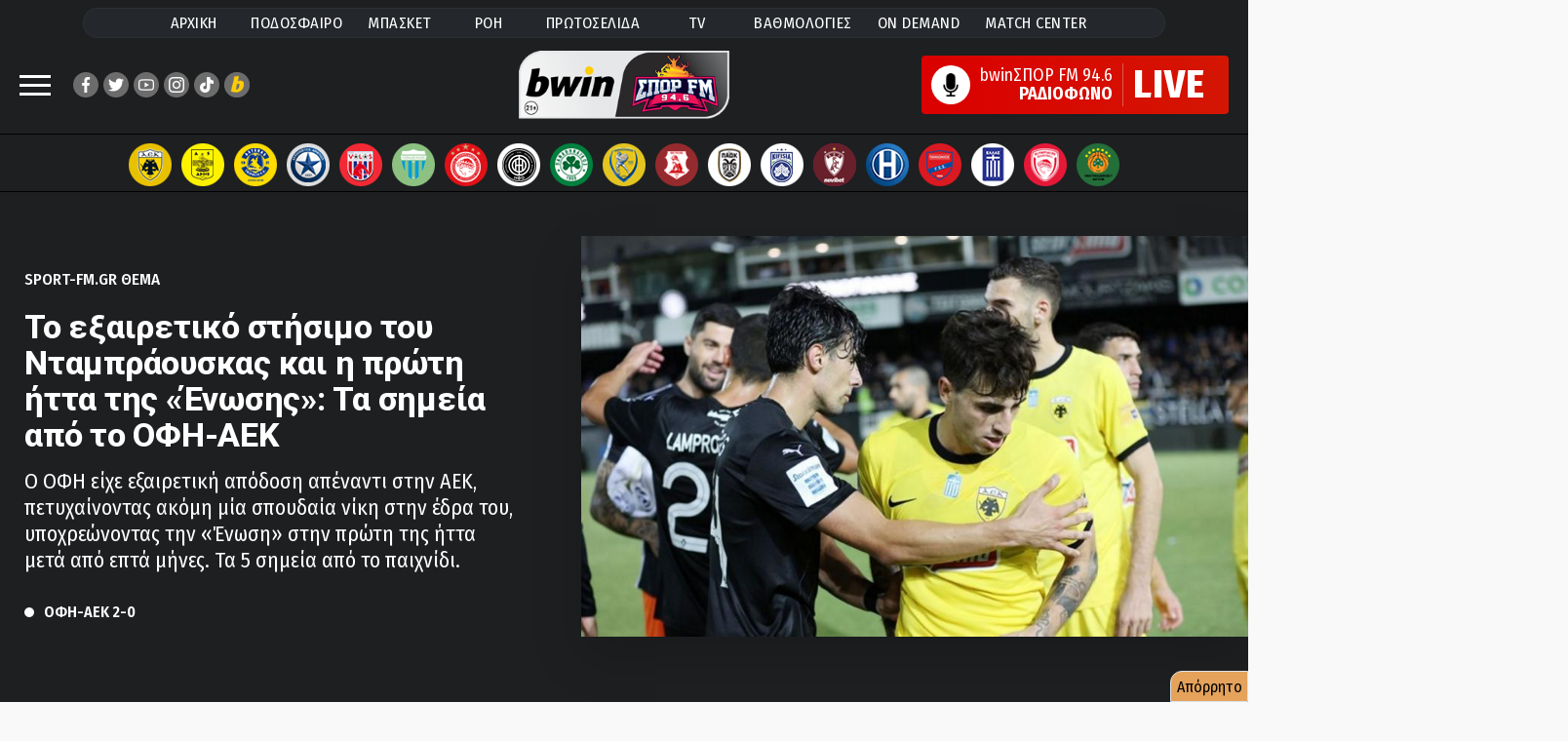

--- FILE ---
content_type: text/html;charset=UTF-8
request_url: https://www.sport-fm.gr/article/ofi-aek-ta-pede-simeia-apo-tin-anametrisi/4935942
body_size: 117631
content:




<!DOCTYPE html>
<html data-adman-async="true"  lang="el">
<head>
	



	
		<title>ΟΦΗ-ΑΕΚ: Τα πέντε σημεία από την αναμέτρηση - sport-fm.gr ΘΕΜΑ - ΟΦΗ - A.E.K. | sport-fm.gr: bwinΣΠΟΡ FM 94.6</title>
	
	


	<meta name="description" content="Ο ΟΦΗ είχε εξαιρετική απόδοση απέναντι στην ΑΕΚ, πετυχαίνοντας ακόμη μία σπουδαία νίκη στην έδρα του, υποχρεώνοντας την «Ένωση» στην πρώτη της ήττα μετά από επτά μήνες. Τα 5 σημεία από το παιχνίδι." />


<meta http-equiv="Content-Type" content="text/html; charset=UTF-8">
<meta http-equiv="X-UA-Compatible" content="IE=edge">

<meta name="viewport" content="width=device-width, initial-scale=1">

<link rel="dns-prefetch" href="https://resources.sport-fm.gr" />
<link rel="dns-prefetch" href="https://tag.adwebone.com">
<link rel="dns-prefetch" href="https://onetag-sys.com">
<link rel="dns-prefetch" href="https://pagead2.googlesyndication.com">
<link rel="dns-prefetch" href="https://www.vidads.gr">
<link rel="dns-prefetch" href="https://www.googletagservices.com">
<link rel="dns-prefetch" href="https://www.google-analytics.com">
<link rel="dns-prefetch" href="https://fonts.gstatic.com">
<link rel="dns-prefetch" href="https://sport-fm.adman.gr">
<link rel="dns-prefetch" href="https://quantcast.mgr.consensu.org">


<link rel="stylesheet" href="/resrc/common/css/format__v63.css" />

<link rel="preconnect" href="https://fonts.gstatic.com">
<link rel="preload" href="https://fonts.googleapis.com/css2?family=Fira+Sans+Condensed:wght@400;500;600;700;800&family=Roboto+Condensed:wght@400;700&family=Roboto:wght@400;700;800;900&display=swap" as="style" onload="this.onload=null;this.rel='stylesheet'">
<noscript><link rel="stylesheet" href="https://fonts.googleapis.com/css2?family=Fira+Sans+Condensed:wght@400;500;600;700;800&family=Roboto+Condensed:wght@400;700&family=Roboto:wght@400;700;800;900&display=swap"></noscript>


<meta name="Generator" content="Gloman Services" />

<meta property="fb:app_id" content="1653869474895103" />
<meta name="apple-itunes-app" content="app-id=591053245"/>

<script> var hasSkin = false;</script>

<link href="/" rel="home" />


	
		
	
	


	
	
		<meta name="Keywords" content="Αθλητικά, sports, sportfm, sport-fm.gr ΘΕΜΑ, ΟΦΗ, ofi, A.E.K., aek" />
		<meta name="news_keywords" content="Αθλητικά, sports, sportfm, sport-fm.gr ΘΕΜΑ, ΟΦΗ, ofi, A.E.K., aek" />
	
	




	
		<meta name="robots" content="index, follow" />
		<meta name="googlebot" content="index, follow" />
		<link rel="stylesheet" href="/resrc/styles/lightbox.css" media="print" onload="this.media='all'">
	
	






<script type="text/javascript">
    function setCookie(cname, cvalue, exdays) {
        var d = new Date();
        d.setTime(d.getTime() + (exdays*24*60*60*1000));
        var expires = "expires="+ d.toUTCString();
        document.cookie = cname + "=" + cvalue + ";" + expires + ";path=/";
    }

    function getCookie(cname) {
        var name = cname + "=";
        var decodedCookie = decodeURIComponent(document.cookie);
        var ca = decodedCookie.split(';');
        for(var i = 0; i <ca.length; i++) {
            var c = ca[i];
            while (c.charAt(0) == ' ') {
                c = c.substring(1);
            }
            if (c.indexOf(name) == 0) {
                return c.substring(name.length, c.length);
            }
        }
        return -1;
    }

    var mycookie = getCookie('CookieLaw_Sportfm');
    window.console.log(mycookie);

</script>



<!-- Global site tag (gtag.js) - Google Analytics -->
<script async src="https://www.googletagmanager.com/gtag/js?id=G-TP3MNYFSPV"></script>
<script>
    window.dataLayer = window.dataLayer || [];
    function gtag(){dataLayer.push(arguments);}
    gtag('js', new Date());
    gtag('config', 'G-ZHE9T0C6H2');
    gtag('config', 'G-TP3MNYFSPV');
</script>


<script>
    var device;
    device = {isRobot: /bot|googlebot|crawler|spider|robot|lighthouse|crawling/i.test(navigator.userAgent)};
    device.isrbt = new RegExp("(Googlebot|Googlebot-Mobile|Googlebot-Image|Googlebot-Video|Mediapartners-Google|Chrome-Lighthouse|lighthouse|pagespeed|(Google Page Speed Insights)|Bingbot|Applebot|PingdomPageSpeed|GTmetrix|PTST|YLT|Phantomas)","i").test(navigator.userAgent||navigator.vendor||window.opera);
    window.device = device;
</script>
<script async type="text/javascript" src="/resrc/scripts/new/sportfm.core-min__v230104_1639.js"></script>

		<script type="text/javascript" src="/resrc/scripts/jquery-1.12.0.min.js"></script>
		
		
		
		
		
	



<script type="text/javascript">!(function(o,n){function $(){($.q=$.q||[]).push(arguments)}$.v=1,o[n]=o[n]||$})(window,String.fromCharCode(97,100,109,105,114,97,108));!(function(t,c,i){i=t.createElement(c),t=t.getElementsByTagName(c)[0],i.async=1,i.src="https://songsterritory.com/v2quh_PrUMTf1eMvW_rKAG8IgNwGDZokErSr6hvDRliB0Zq2QB-eQD30",t.parentNode.insertBefore(i,t)})(document,"script");;!(function(o,t,n,c){function e(n){(function(){try{return(localStorage.getItem("v4ac1eiZr0")||"").split(",")[4]>0}catch(o){}return!1})()&&(n=o[t].pubads())&&n.setTargeting("admiral-engaged","true")}(c=o[t]=o[t]||{}).cmd=c.cmd||[],typeof c.pubads===n?e():typeof c.cmd.unshift===n?c.cmd.unshift(e):c.cmd.push(e)})(window,"googletag","function");</script>

<script>function admanAddTags(){window.console.log(window.admanTags);}</script>

<link rel="shortcut icon" type="image/x-icon" href="https://www.sport-fm.gr/favicon.ico" />

<script>
    window.mobilecheck = function() {
        var check = false;
        (function(a){if(/(android|bb\d+|meego).+mobile|avantgo|bada\/|blackberry|blazer|compal|elaine|fennec|hiptop|iemobile|ip(hone|od)|iris|kindle|lge |maemo|midp|mmp|mobile.+firefox|netfront|opera m(ob|in)i|palm( os)?|phone|p(ixi|re)\/|plucker|pocket|psp|series(4|6)0|symbian|treo|up\.(browser|link)|vodafone|wap|windows ce|xda|xiino/i.test(a)||/1207|6310|6590|3gso|4thp|50[1-6]i|770s|802s|a wa|abac|ac(er|oo|s\-)|ai(ko|rn)|al(av|ca|co)|amoi|an(ex|ny|yw)|aptu|ar(ch|go)|as(te|us)|attw|au(di|\-m|r |s )|avan|be(ck|ll|nq)|bi(lb|rd)|bl(ac|az)|br(e|v)w|bumb|bw\-(n|u)|c55\/|capi|ccwa|cdm\-|cell|chtm|cldc|cmd\-|co(mp|nd)|craw|da(it|ll|ng)|dbte|dc\-s|devi|dica|dmob|do(c|p)o|ds(12|\-d)|el(49|ai)|em(l2|ul)|er(ic|k0)|esl8|ez([4-7]0|os|wa|ze)|fetc|fly(\-|_)|g1 u|g560|gene|gf\-5|g\-mo|go(\.w|od)|gr(ad|un)|haie|hcit|hd\-(m|p|t)|hei\-|hi(pt|ta)|hp( i|ip)|hs\-c|ht(c(\-| |_|a|g|p|s|t)|tp)|hu(aw|tc)|i\-(20|go|ma)|i230|iac( |\-|\/)|ibro|idea|ig01|ikom|im1k|inno|ipaq|iris|ja(t|v)a|jbro|jemu|jigs|kddi|keji|kgt( |\/)|klon|kpt |kwc\-|kyo(c|k)|le(no|xi)|lg( g|\/(k|l|u)|50|54|\-[a-w])|libw|lynx|m1\-w|m3ga|m50\/|ma(te|ui|xo)|mc(01|21|ca)|m\-cr|me(rc|ri)|mi(o8|oa|ts)|mmef|mo(01|02|bi|de|do|t(\-| |o|v)|zz)|mt(50|p1|v )|mwbp|mywa|n10[0-2]|n20[2-3]|n30(0|2)|n50(0|2|5)|n7(0(0|1)|10)|ne((c|m)\-|on|tf|wf|wg|wt)|nok(6|i)|nzph|o2im|op(ti|wv)|oran|owg1|p800|pan(a|d|t)|pdxg|pg(13|\-([1-8]|c))|phil|pire|pl(ay|uc)|pn\-2|po(ck|rt|se)|prox|psio|pt\-g|qa\-a|qc(07|12|21|32|60|\-[2-7]|i\-)|qtek|r380|r600|raks|rim9|ro(ve|zo)|s55\/|sa(ge|ma|mm|ms|ny|va)|sc(01|h\-|oo|p\-)|sdk\/|se(c(\-|0|1)|47|mc|nd|ri)|sgh\-|shar|sie(\-|m)|sk\-0|sl(45|id)|sm(al|ar|b3|it|t5)|so(ft|ny)|sp(01|h\-|v\-|v )|sy(01|mb)|t2(18|50)|t6(00|10|18)|ta(gt|lk)|tcl\-|tdg\-|tel(i|m)|tim\-|t\-mo|to(pl|sh)|ts(70|m\-|m3|m5)|tx\-9|up(\.b|g1|si)|utst|v400|v750|veri|vi(rg|te)|vk(40|5[0-3]|\-v)|vm40|voda|vulc|vx(52|53|60|61|70|80|81|83|85|98)|w3c(\-| )|webc|whit|wi(g |nc|nw)|wmlb|wonu|x700|yas\-|your|zeto|zte\-/i.test(a.substr(0,4))) check = true;})(navigator.userAgent||navigator.vendor||window.opera);
        return check;
    };
</script>

<style>
	@media (max-width: 700px){.hidden-xs {display: none !important;}}
	@media (min-width: 701px){.visible-xs {display: none !important;}}
	@media screen and (max-width: 1350px) and (min-width: 700px) {.has-skin #wrapper {max-width: 900px}}
	@media screen and (max-width: 1440px) and (min-width: 1350px) {.has-skin #wrapper {max-width: 1000px}}
	@media screen and (max-width: 1700px) and (min-width: 1440px) {.has-skin #wrapper {max-width: 1100px}}
	#pagefooter{z-index:1;}
	.stickyMobile {display: none;}
	@media screen and (max-width: 700px){
		.stickyMobile {    z-index: 2; position: fixed;
			bottom: 0;	display: block;	width: 100%;background: #bdbdbdcf;
		}
		.qc-cmp2-persistent-link {display: none;}
		.wonderpush-bell {display: none!important;}
		.the-header {width: 100%; display:none;}
		.closeSticky {float:right; padding: 10px 20px 15px 20px; font-size: 15pt;}
		.mobileStickyBanner {width: 100%; text-align: center;}
		.mobilestickyad { width: 320px; margin: auto;  margin-top: 10px;}
	}

	em {    font-style: italic;}
	.inarticleDFPbanner {text-align: center; margin: 25px auto;}
	.has-skin .hero-wrap:after{background:none;}
	.has-skin #team-logos {    border: none; padding: 11px 0 5px;}
	.has-skin #wrapper.wrap-next {margin: 0 auto;}
	.copyright-row a{color:#fff;}
</style>


	<meta name="sfm:track:bound" content="50" />
	<meta name="author" content="sport-fm newsroom" />
	<meta name="sfm:article:id" content="4935942" />
	<meta name="sfm:article:date" content="2023-10-02T23:55" />
	<meta property="og:title" content="Το εξαιρετικό στήσιμο του Νταμπράουσκας και η πρώτη ήττα της «Ένωσης»: Τα σημεία από το ΟΦΗ-ΑΕΚ"/>
	<meta property="og:site_name" content="sport-fm.gr" />
	<meta property="og:type" content="article"/>
	<meta property="og:description" content="Ο ΟΦΗ είχε εξαιρετική απόδοση απέναντι στην ΑΕΚ, πετυχαίνοντας ακόμη μία σπουδαία νίκη στην έδρα του, υποχρεώνοντας την «Ένωση» στην πρώτη της ήττα μετά από επτά μήνες. Τα 5 σημεία από το παιχνίδι."/>
	
		
			
		
		
	
	<meta property="og:image" content="https://resources.sport-fm.gr/supersportFM/images/news/23/10/02/ofiaek2_235101.jpg?w=880&f=bicubic"/>
	<meta name="thumbnail" content="https://resources.sport-fm.gr/supersportFM/images/news/23/10/02/ofiaek2_235101.jpg?w=880&f=bicubic" />
	<meta property="og:image:width" content="900"/>
	<meta property="og:image:height" content="540"/>
	
	<meta property="og:url" content="https://www.sport-fm.gr/article/ofi-aek-ta-pede-simeia-apo-tin-anametrisi/4935942"/>
	<link rel="canonical" href="https://www.sport-fm.gr/article/ofi-aek-ta-pede-simeia-apo-tin-anametrisi/4935942"/>
	



<script async src="//pagead2.googlesyndication.com/pagead/js/adsbygoogle.js"></script>
<script async src="https://securepubads.g.doubleclick.net/tag/js/gpt.js"></script>
<script>
    (adsbygoogle = window.adsbygoogle || []).push({
        google_ad_client: "ca-pub-4710065428853701",
        enable_page_level_ads: true
    });
    if (mycookie != 0 ) {
        (adsbygoogle=window.adsbygoogle||[]).requestNonPersonalizedAds=0
        window.console.log('User agrees to personalized adsense ' + mycookie);
    }else{
        (adsbygoogle=window.adsbygoogle||[]).requestNonPersonalizedAds=1
        window.console.log('User does not agree to personalized adsense ' + mycookie);
    }
</script>

<script>
    window.googletag = window.googletag || {cmd: []};
    window.admanTags = {};
    window.GrXGlobalKeyValues = {};
</script>
<script>
    
    //window.console.log('textlength= ' + textlength);
    window.cust_params = 'test';
    
    window.cust_params = 'articleID%3D4935942%26cat%3D3';
    
    var canShowAds = false;
     
        
            
            window.admanTags.type = "article";
            window.GrXGlobalKeyValues.type = "article";
            window.admanTags.categoryid = "3";
            window.GrXGlobalKeyValues.categoryid = "3";
            window.admanTags.articleid = "4935942";
            window.GrXGlobalKeyValues.articleid = "4935942";
            
            
                
                
                    
                    
                    
                    
                    
                    
                
                    
                    
                    
                    
                    
                    
                
                
                window.admanTags.tags = "ofi,aek";
                window.GrXGlobalKeyValues.tags = "ofi,aek";
            
        
        
        
        
        
        
    
    googletag.cmd.push(function() {
        var mappingNoneDesktop300Mobile = googletag.sizeMapping().
        addSize( [475, 0],  []).
        addSize( [0, 0],    [ [320, 50],[300, 250] ]).
        build();
        var mappingNoneDesktop320Mobile = googletag.sizeMapping().
        addSize( [475, 0],  []).
        addSize( [0, 0],    [ [320, 50] ]).
        build();
        var mappingBillboardDesktop300Mobile = googletag.sizeMapping().
        addSize( [970, 0],  [ [970, 250], [970, 90], [728, 90], [1, 1] ]).
        addSize( [768, 0],  [ [728, 90], [1, 1] ]).
        addSize( [0, 0],    [ [320, 50], [320, 100], [300, 250], [300, 600] ]).
        build();

        if (window.mobilecheck()) {
            /*googletag.defineSlot('/2011836/Article_above_content_mobile_300x250', [[300, 250], [300, 100], [300, 75], [300, 50]], 'div-gpt-ad-1518521172955-2').addService(googletag.pubads());*/
            googletag.defineSlot('/2011836/Mobile_TOP_300x250',[[300, 250], [300, 100], [300, 75], [300, 600], [300, 50]], 'div-gpt-ad-1484751153749-5').addService(googletag.pubads());
            googletag.defineSlot('/2011836/Mobile_App_320x50', [320, 50], 'div-gpt-ad-1574246468378-0').defineSizeMapping(mappingNoneDesktop320Mobile).addService(googletag.pubads());
            googletag.defineSlot('/2011836/300x250_Right_Ros_Bottom', [[300, 250], [300, 100], [300, 75], [300, 600], [300, 50]], 'div-gpt-ad-1518521172955-2').addService(googletag.pubads());
        }
        else {
            //googletag.defineSlot('/2011836/300x250_ROS_Right_MIDDLE', [[300, 250], [300, 100], [300, 75], [300, 600], [300, 50]], 'div-gpt-ad-1518521172955-0').addService(googletag.pubads());
            googletag.defineSlot('/2011836/300x250_ROS_Right_UP', [[300, 250], [300, 100], [300, 75], [300, 600], [300, 50]], 'div-gpt-ad-1518521172955-1').addService(googletag.pubads());
            /*googletag.defineSlot('/2011836/Billboard_TOP_ROS', [970, 250], 'div-gpt-ad-1484751153749-3').defineSizeMapping(mappingBillboardDesktop300Mobile).addService(googletag.pubads());*/
            googletag.defineSlot('/2011836/Articles_Below_photo', [[300, 100], [468, 60], [300, 50], [750, 100], [550, 50], [320, 50], [300, 75], [728, 90], [420, 90], [600, 150]], 'div-gpt-ad-1484751153749-5').addService(googletag.pubads());
//            googletag.defineSlot('/2011836/Stickey_Right_300x600', [300, 600], 'div-gpt-ad-1484751153749-4').addService(googletag.pubads());
            googletag.defineSlot('/2011836/300x250_Right_Ros_Bottom', [[420, 90], [300, 100], [300, 75], [390, 60], [320, 50], [300, 250], [600, 150], [320, 100], [550, 50], [468, 60], [300, 600], [400, 600]], 'div-gpt-ad-1518521172955-2').addService(googletag.pubads());
            /*googletag.defineSlot('/2011836/300x100_hprosabovelatest', ['fluid', [300, 100], [300, 50]], 'div-gpt-ad-1602756940022-0').addService(googletag.pubads());*/
        }

        googletag.pubads().collapseEmptyDivs();
        
        
        /*IS ARTICLE*/
        googletag.pubads().setTargeting('cat', ['3']);
        googletag.pubads().setTargeting('articleID', ['4935942']);

        
        
        window.cust_params += '%26tag%3D' ;
        
        window.cust_params += 'ofi' ;
        
        window.cust_params += 'aek' ;
        
        
        googletag.pubads().setTargeting('tag',['ofi','aek']);
        
        window.cust_params += '%26type%3Darticle' ;
        googletag.pubads().setTargeting('type', ['article']);
        
        
        
        
        
        
        
        googletag.pubads().setTargeting('refresh', ['0']);
        //googletag.pubads().disableInitialLoad();
        googletag.pubads().enableSingleRequest();
        //googletag.pubads().setCentering(true);
        googletag.enableServices();

        window.console.log(Adman);

        var firstAction = true;

        function deleteCookies() {
            document.cookie = 'euconsent-v2=; path=/; domain=.www.sport-fm.gr; expires=' + new Date(0).toUTCString();
        }
        canShowAds = true;

        /*window.__tcfapi('addEventListener', 2, function(tcData, listenerSuccess) {
            if (listenerSuccess) {
                if (tcData.eventStatus === 'useractioncomplete' || tcData.eventStatus === 'tcloaded') {

                    canShowAds = true;
                    if ((tcData.vendor.consents[755] && tcData.vendor.legitimateInterests[755] && tcData.purpose.consents[1])) {
                        setCookie('CookieLaw_Sportfm',1,150);
                        googletag.pubads().setTargeting('cookie_consent', ['yes']);
                    }else{  
                        googletag.pubads().setTargeting('cookie_consent', ['no']);
                        /!*if (tcData.eventStatus === 'tcloaded' && tcData.purpose.consents[1] ){
                            ga('send', 'event', 'CMP-Google', 'Delete article cookies', tcData.eventStatus );
                            deleteCookies();
                            console.log('delete Cookies');
                        }*!/
                        setCookie('CookieLaw_Sportfm',0,15);
                        /!*if (tcData.eventStatus === 'tcloaded' && firstAction) {
                            ga('send', 'event', 'CMP-Google', 'NO', tcData.eventStatus );
                            __tcfapi('displayConsentUi',2, function() {  });
                        }*!/
                    }
                    if(firstAction){
                        console.log('load ad manager');
                        googletag.pubads().refresh();
                        firstAction = false;
                    }
                }
            }
        });*/
    });

    /*function callVast(){
        new VidadsVideo.Parser({
            vastUrl: 'https://pubads.g.doubleclick.net/gampad/ads?iu=/2011836/videoVast&description_url=http%3A%2F%2Fwww.sport-fm.gr%2Fvideos&tfcd=0&npa=0&sz=640x480&cust_params=' + window.cust_params + '&gdfp_req=1&output=vast&unviewed_position_start=1&env=vp&correlator=[placeholder]&vpmute=0&vpa=1&vad_format=linear&url='+ window.location.href +'&vpos=preroll',
            /!*vastUrl: 'https://pubads.g.doubleclick.net/gampad/ads?iu=/2011836/videoVast&description_url=http%3A%2F%2Fwww.sport-fm.gr%2Fvideos&tfcd=0&npa=0&sz=640x480&gdfp_req=1&output=vast&unviewed_position_start=1&env=vp&correlator=[placeholder]&vpmute=0&vpa=1&vad_format=linear&url=http%3A%2F%2Fwww.sport-fm.gr%2Fvideos&vpos=preroll',*!/
            /!*vastUrl: 'https://www.vidads.gr/get/video/vast3/93 ',*!/
            fluid: true,
        });
    }*/
    /*window["VidadsParser_loaded"] = function() {
        setTimeout(callVast,500);
    };*/
</script>

<script type="application/javascript" async src="https://apps-cdn.relevant-digital.com/static/tags/1135181638218766722.js"></script>

<script src="https://cdn.by.wonderpush.com/sdk/1.1/wonderpush-loader.min.js" async></script>
<script>
    window.WonderPush = window.WonderPush || [];
    WonderPush.push(["init", {
        webKey: "2aba7a4ca4551e6fa42efb34c62188848f424a92c0b137f7720d31d4dc31c246",
        subscriptionDialog: {
            triggers: {
                minPages: 2,
                snooze: 864000000 // 24 hours
            }
        }
    }]);
</script>








<style>
    .bannerholder {  text-align: center;  }
    .banner div {  margin: 10px auto; text-align: center;  }
    @media (max-width: 700px){  #wrapper {overflow-x: hidden;}  }
    .has-skin .single-article-image:before{border-bottom:none ;background:none;}
    .articleBottomBanner {text-align: center;    margin: 25px auto;}
</style>


    
<script src="https://t.atmng.io/adweb/Avl-4y0lT.prod.js" async></script>
<script>!function(n){if(!window.cnx){window.cnx={},window.cnx.cmd=[];var t=n.createElement('iframe');t.src='javascript:false'; t.display='none',t.onload=function(){var n=t.contentWindow.document,c=n.createElement('script');c.src='//cd.connatix.com/connatix.player.js?cid=802bc865-afca-472a-8b42-6b7ce9fd58ba&pid=1615f147-34ba-442b-8d9c-659a127d7b34',c.setAttribute('async','1'),c.setAttribute('type','text/javascript'),n.body.appendChild(c)},n.head.appendChild(t)}}(document);</script>


<script>
window.AdmanQueue = window.AdmanQueue || [];
</script>
<script async src="https://static.adman.gr/adman.js" onload="admanAddTags();"></script>
	

<link rel="stylesheet" href="/resrc/common/css/single__v43.css" />
	
	<link rel="amphtml" href="https://www.sport-fm.gr/article/amp/ofi-aek-ta-pede-simeia-apo-tin-anametrisi-amp/4935942">
	<style>
		.latest-wrap {height:2500px;}
		.break-container{    z-index: 1;}
		.box-purple{position: absolute; right: 10px; top: 10px; font-size: 1.4em;}
		@media screen and (max-width: 700px){
			.box-purple{position: absolute; right: 5px; top: 5px; font-size: 1em;}
		}
		#top-sticky-banner {text-align:center;background-color: black;height: 50px;}
		@media screen and (max-width: 700px){
			#top-sticky-banner.stickheadbanner {
				position: fixed;
				top: 66px;
				left: 0;
				right: 0;
				z-index: 999999;
			}
		}
		.twitter-tweet{margin: auto!important;}
		#spf-m{padding:12px;background-color:#0066cc;border-radius:10px}
.mini-site-logo{text-align:left;margin:0 auto;font-size:2.8rem;font-weight:600;}

.columns.minisite-wrap{margin:0}
.column.is-full.minisite-wrap{padding-bottom:0}
.mini-site-nav{display:flex;justify-content:center;font-size:16px;list-style:none;font-weight:500;padding-top:5px;padding-bottom:5px;max-width:660px;margin:0 auto}
.mini-site-nav li{display:block;padding:3px 12px;transition:all .3s ease}
.mini-site-nav li:hover{background-color:#FFF;padding:3px 12px}
.mini-site-nav a{color:#FFF}
.mini-site-nav li:hover a{color:#200122}
#spf-m .minipost-icon{background-color:#1a69d1;}
#spf-m .vinieta{border-bottom-color:#c9232f}
#spf-m .block-tile:before{background:#97291f}
#spf-m .lightblue .block-tile:before{background:#1a69d1}
#spf-m .teaser-main-story .lightred-c{color:#c9232f}
#spf-m .teaser-main-story .lightblue{color:#1a69d1}
.sponsored-mini{background-color:rgba(255,255,255,0.2);border-radius:25px;display:flex;align-items:center;justify-content:center;padding:8px 0}
.sponsored-mini span{color:#FFF;font-size:1.6rem;font-weight:600;margin:0 10px}
.sponsored-mini img{max-height:30px}
.minisite-wrap .whitebg{border-radius:8px;overflow:hidden;background-repeat:no-repeat}
.columns.minisite-wrap .huge-image{ height: 100%;}
.minisite-wrap .whitebg:last-child{margin-bottom:0}
/*.mini-site-logo:before { content: ""; display: block; width: 97%; height: 6px;background: #FFF; margin: 0 0 5px; max-width:115px;}*/
@media screen and (max-width:700px){
.column.is-full.minisite-wrap{padding:0}
#spf-m{border-radius:0;padding:10px 0}

.minsiteindex-header{display:flex;flex-wrap:wrap;justify-items:center}
.minsiteindex-header .column.is-8{width:100%}
.minsiteindex-header .column.is-2{width:50%}
.minsiteindex-header .column.is-2 img{width:130px;float:left}
.minsiteindex-header .column.is-2 .mini-site-logo {float: right;padding-right: 2rem} 
.p-0{padding:0!important}
.minisite-wrap .whitebg .mb {display: flex}
}
@media screen and (max-width: 1440px) and (min-width: 700px)  {
.has-skin .minsiteindex-header{display:flex;flex-wrap:wrap;justify-items:center}
.has-skin .minsiteindex-header .column.is-8{width:100%}
.has-skin .minsiteindex-header .column.is-2{width:50%}
.has-skin .minsiteindex-header .column.is-2 img{width:130px;float:left}
.has-skin .minsiteindex-header .column.is-2 .mini-site-logo {float: right;padding-right: 2rem}  
}
  
@media only screen and (min-device-width: 481px) and (max-device-width: 1024px) and (orientation:portrait) {
#spf-m{margin: 20px 0;display:flex;flex-direction:column}
#spf-m .wrap-mb .font-size-20 {font-size: 17px;font-weight: 500!important}
.minsiteindex-header{display:flex;flex-wrap:wrap;justify-items:center}
.minsiteindex-header .column.is-8{width:100%;flex-grow: initial;flex-basis: initial;flex-shrink: initial}
.minsiteindex-header .column.is-2{width:50%;flex-grow: initial;flex-basis: initial;flex-shrink: initial}
.minsiteindex-header .column.is-2 img{width:130px;float:left}
.minsiteindex-header .column.is-2 .mini-site-logo {float: right;padding-right: 2rem}      
}

@media screen and (max-width: 1400px) and (min-width: 770px)  {
    .minisite-wrap .font-size-20 {    font-size: 1.7rem;}
}
@media screen and (min-width:700px) {
    .mini-site-logo img {
        max-width: 370px;
    }
}
@media screen and (max-width:700px) {
    .minsiteindex-header .promo img {
        max-width: 59%;
        float: right!important;
    }
    .mini-site-logo img {
        max-width: 110%;
    }
}

#spf-m {background: rgb(32,1,34);   background-color: #3c5bcd;}

		.light-grey-box{border: 1px solid #c0c0c0;background-color:#f7f7f7;font-weight:600;margin:1rem 0;width:auto;padding:1.5rem 2rem;line-height:1.3;border-radius:8px;font-size:1.6rem;}

	</style>
    
	<script>
		window.googletag = window.googletag || { cmd: [] };
		
		// Global flag to separate "Ad Users" from "Baseline Users"
		window.rewardedAdHasShown = false; 

		// --- NEW: SPECIFIC PAGE LOAD EVENT ---
		// This acts as your "Denominator" (Total users who hit this page/script)
		console.log("Script loaded - Tracking Start");
		gtag('event', 'HH_2_Script_Load_Start', {
			'event_category': 'Engagement',
			'event_label': 'Script Initiated'
		});

		// --- 1. ADSENSE HASH TRACKING ---
		function checkHashForVignette() {
			if (window.location.hash.includes('google_vignette')) {
				console.log("AdSense Vignette Detected via Hash!");
				gtag('event', 'HH_google_vignette', {
					'event_category': 'Ads',
					'event_label': 'AdSense Auto Ad'
				});
				window.removeEventListener('hashchange', checkHashForVignette);
			} else if (window.location.hash.includes('goog_rewarded')) {
				gtag('event', 'HH_goog_rewarded', {
					'event_category': 'Ads'
				});
			}
		}
		checkHashForVignette();
		window.addEventListener('hashchange', checkHashForVignette);

		// --- 2. GPT EVENT TRACKING ---
		googletag.cmd.push(function () {
			const pubads = googletag.pubads();

			// A. Slot Rendered
			pubads.addEventListener('slotRenderEnded', function (event) {
				if (!event.isEmpty && event.slot.getAdUnitPath().includes('SPG_REWARD')) {
					gtag('event', 'HH_Reward_render ' + event.slot.getAdUnitPath(), {
						event_category: 'Ads',
						ad_unit_path: event.slot.getAdUnitPath()
					});
				}
			});

			// B. Impression Viewable (WITH 15s CHECK)
			pubads.addEventListener('impressionViewable', function (event) {
				const slot = event.slot;
				const path = slot.getAdUnitPath();
				
				if (slot.getOutOfPage()) {
					if (path.includes('SPG_REWARD') || path.includes('Reward')) {
						
						// Mark flag as true so the Baseline check knows to skip this user
						window.rewardedAdHasShown = true; 

						console.log("Rewarded Ad Viewable");
						gtag('event', 'HH_Reward_imp_view ' + path, {
							event_category: 'Ads',
							ad_type: 'rewarded',
							ad_unit_path: path
						});

						// --- START AD-SPECIFIC 15s CHECK ---
						const slotId = slot.getSlotElementId();
						setTimeout(function() { 
							checkAdStatus(slotId, path); 
						}, 15000); 

					} else {
						console.log("Vignette Ad Viewable");
						gtag('event', 'HH_Vignet_imp_view ' + path, {
							event_category: 'Ads',
							ad_type: 'vignette',
							ad_unit_path: path
						});
					}
				}
			});

			// C. Reward Granted
			pubads.addEventListener('rewardedSlotGranted', function (event) {
				gtag('event', 'HH_Reward_Granted ' + event.slot.getAdUnitPath(), {
					ad_type: 'rewarded',
					page_hash: window.location.hash
				});
				
			});

			// D. Ad Closed
			pubads.addEventListener('rewardedSlotClosed', function (event) {
				gtag('event', 'HH_Reward_closed ' + event.slot.getAdUnitPath(), {
					ad_type: 'rewarded',
					page_hash: window.location.hash
				});
				
			});

			// E. Slot Ready
			pubads.addEventListener('rewardedSlotReady', function (event) {
				gtag('event', 'HH_Reward_Ready ' + event.slot.getAdUnitPath(), {
					ad_type: 'rewarded',
					page_hash: window.location.hash
				});
			
			});

			// F. Video Completed
			pubads.addEventListener('rewardedSlotVideoCompleted', function (event) {
				gtag('event', 'HH_Reward_Complete ' + event.slot.getAdUnitPath(), {
					ad_type: 'rewarded',
					page_hash: window.location.hash
				});
				
			});
		});

		// --- 3. HELPER FUNCTION: AD 15s CHECK ---
		function checkAdStatus(slotId, path) {
			const userVisibility = document.visibilityState; 
			const adElement = document.getElementById(slotId);
			let adState = "destroyed";
			
			if (adElement) {
				const style = window.getComputedStyle(adElement);
				if (style.display !== 'none' && style.visibility !== 'hidden') {
					adState = "visible_in_dom";
				} else {
					adState = "hidden_in_dom";
				}
			}
			gtag('event', 'HH_Reward_15s_Check', {
				'event_category': 'Ads_Debug',
				'ad_unit_path': path,
				'user_status': userVisibility,
				'ad_dom_status': adState 
			});
		}

		// --- 4. BASELINE 15s CHECK ---
		setTimeout(function() {
			if (!window.rewardedAdHasShown) {
				const userVisibility = document.visibilityState;
				
				console.log("Baseline check: No ad shown, user status: " + userVisibility);
				
				gtag('event', 'HH_2_Baseline_15s_Check', {
					'event_category': 'Engagement',
					'event_label': 'Natural Site Retention',
					'user_status': userVisibility
				});
			}
		}, 15000);
	</script>


	<script>
		// Dynamically load Membrana script and fire event when ready
		const membranaScript = document.createElement('script');
		membranaScript.src = "https://cdn.membrana.media/spg/ym.js";
		membranaScript.async = true;

		membranaScript.onload = function() {
			console.log("Membrana YM loaded");
			gtag('event', 'membrana_ym_init', {
				'event_category': 'integration',
				'event_label': 'Membrana YM loaded successfully'
			});
		};

		membranaScript.onerror = function() {
			console.warn("Failed to load Membrana YM script");
		};

		document.head.appendChild(membranaScript);
	</script>
	
</head>

<body class="sportfm">






<style>
	.dropdown-content {
		display: none;	position: absolute;	background-color: #f9f9f9;
		min-width: 160px;box-shadow: 0px 8px 16px 0px rgba(0,0,0,0.2);	padding: 12px 16px;	}
	.main-nav li .dropdown-content a { color: black;}
	.dropdown span{    color: white;}
	.dropdown:hover{    color: black;}
	.dropdown:active .dropdown-content,.dropdown:hover .dropdown-content {display: block;}
	.main-nav li:active .dropdown-content,.main-nav li:hover .dropdown-content{
		background-color:#f4f4f4;display: block;
		color: #000;border-radius: 40px;font-weight: 600;transform: scale(1.08);}
	.megamenu .social-row .social-icon {background-color: white;}
</style>

<header id="Identity">
	<nav id="prime-menu" class="prel">
		<ul class="main-nav">
			<li class="menu-item  zonanormal">
				<a class="inherit" href="/" rel="home" title="bwinΣπορFM 94.6" >ΑΡΧΙΚΗ</a></li>
			<li class="menu-item zonanormal">
				<a class="inherit" href="/list/podosfairo/1">ΠΟΔΟΣΦΑΙΡΟ</a></li>
			<li class="menu-item zonanormal">
				<a class="inherit" href="/list/basket/2">ΜΠΑΣΚΕΤ</a></li>
			<li class="menu-item zonanormal">
				<a class="inherit" href="/archive/latest/" title="Ροή τελευταίων ειδήσεων">ΡΟΗ</a></li>
			<li class="menu-item zonanormal">
				<a class="inherit" href="/newspapers/" title="Πρωτοσέλιδα Αθλητικών και Πολιτικών Εφημερίδων">ΠΡΩΤΟΣΕΛΙΔΑ</a></li>
			<li class="menu-item zonanormal">
				<a class="inherit" href="/tv" title="Πρόγραμμα αγώνων στην Τηλεόραση">TV</a></li>
			<li class="menu-item zonanormal">
				<a class="inherit" href="/bathmologies/" title="Βαθμολογίες πρωταθλημάτων">ΒΑΘΜΟΛΟΓΙΕΣ</a></li>
			<li class="menu-item zonanormal">
				<a class="inherit" href="/radio/on-demand" title="Οι εκπομπές του bwinΣπορFM σε podcast">ON DEMAND</a></li>
			<li class="menu-item zonanormal">
				<a class="inherit" href="/events/">MATCH CENTER</a></li>
			
		</ul>
	</nav>

<div class="maxspaceless prel">
	<div class="align-center columns space-between is-mobile">
		<div class="column is-header-mobile">
			<div class="flexgrid align-center">
				<div id="burger-menu">
					<span></span>
					<span></span>
					<span></span>
				</div>
				<div class="social-row">
					<a target="_blank" href="https://www.facebook.com/SPORFMOFFICIAL/" class="social-icon facebook-icon"><img src="/resrc/common/imgs/social/facebook.png" /></a>
					<a target="_blank" href="https://twitter.com/sporfm946" class="social-icon twitter-icon"><img src="/resrc/common/imgs/social/twitter.png" /></a>
					<a target="_blank" href="https://www.youtube.com/user/NovaSPORFM946" class="social-icon youtube-icon"><img src="/resrc/common/imgs/social/youtube.png" /></a>
					<a target="_blank" href="https://www.instagram.com/sportfm946/" class="social-icon instagram-icon"><img src="/resrc/common/imgs/social/instagram.png" /></a>
					<a target="_blank" href="https://www.tiktok.com/@sporfm946" class="social-icon instagram-icon"><img src="/resrc/common/imgs/social/tiktok.png" /></a>
					<a target="_blank" href="https://sports.bwin.gr/el/sports?utm_source=display-sportfm&utm_campaign=sportfm&utm_content=c:37125.568&utm_medium=sportfm&utm_term=4604490-sportfm-bwin-sprts-gr-14-12-2020-el-brand-display--partner-sportfm-onside-m21_55-rch-tweb-c:37125&tdpeh=4604490-sportfm-bwin-sprts-gr-14-12-2020-el-brand-display--partner-sportfm-onside--rch-tweb-c%3A37125.568&wm=4604490"
					   class="social-icon bwin-icon"><img src="/resrc/common/imgs/social/bwin-icon-social.png" /></a>
				</div>
			</div>
		</div>
		<div class="column is-logo-mobile">
			<a href="/">
				<img class="main-logo" src="/resrc/v4/logo-normal-radiopage__v2.png" alt="sportfm"/></a>
		</div>
		<div class="column display-none">
			<div class="flexgrid justify-end flex-col">
				<div class="live-button">
					<a target="_blank" href="/radio">
						<div id="liveradio-btn">
							<div class="liveradio-fl">
								<div class="liv-i"><div class="ico" style="background-image:url('[data-uri]')"></div></div>
								<div class="liv-lf">
									<span>bwinΣΠΟΡ FM 94.6</span>
									<span><strong>ΡΑΔΙΟΦΩΝΟ</strong></span>
								</div>
								<div class="liv-ri">LIVE</div>
							</div>
						</div>
					</a>
				</div>
			</div>
		</div>
	</div>
</div>

<div id="team-logos">
	<ul>
		<li><a class="aek" title="ΑΕΚ" href="/tag/aek"></a></li>
		<li><a class="aris" title="Άρης" href="/tag/aris"></a></li>
		<li><a class="asterastripolis" title="Αστέρας Τρίπολης" href="/tag/asteras-tripolis"></a></li>
		<li><a class="atromitos" title="Ατρόμητος" href="/tag/atromitos"></a></li>		
		<li><a class="volosnfc" title="ΝΠΣ Bόλος" href="/tag/bolos"></a></li>
		<li><a class="levadiakos" title="Λεβαδειακός" href="/tag/levadiakos"></a></li>
		<li><a class="osfp" title="Ολυμπιακός" href="/tag/olympiakos"></a></li>
		<li><a class="ofi" title="Ο.Φ.Η." href="/tag/ofi"></a></li>
		<li><a class="pao" title="Παναθηναϊκός" href="/tag/pao"></a></li>
		<li><a class="panait" title="Παναιτωλικός" href="/tag/panaitolikos"></a></li>
		<li><a class="panserraikos" title="Πανσερραϊκός" href="/tag/panserraikos"></a></li>
		<li><a class="paok" title="ΠΑΟΚ" href="/tag/paok"></a></li>
		<li><a class="kifisia" title="Κηφισιά" href="/tag/kifisia"></a></li>
        <li><a class="larisa" title="ΑΕΛ Novibet" href="/tag/larisa"></a></li>
        <li><a class="iraklis" title="Ηρακλής" href="/tag/iraklis"></a></li>
        <li><a class="panionios" title="Πανιώνιος" href="/tag/panionios"></a></li>
        <li><a class="ethniki" title="Εθνική Ομάδα" href="/tag/ethniki"></a></li>
        <li><a class="osfpbc" title="Ολυμπιακός Μπάσκετ" href="/tag/olympiakosbc"></a></li>
		<li><a class="paobc" title="Παναθηναϊκός Μπάσκετ" href="/tag/paobc"></a></li>
		
		


	</ul>
	
</div>

<div class="flexgrid header-links-wrap">
	<div class="header-links-col radio0b">
		<a href="/radio" target="_blank">
			<span>bwinΣπορ FM 94.6<br><strong>ΡΑΔΙΟΦΩΝΟ</strong></span>
			<span>LIVE</span>
		</a>
	</div>
	<div class="header-links-col latestnews0b">
		<a href="/archive/latest/">ΕΙΔΗΣΕΙΣ</a>
	</div>
</div>
	
	
</header>
<div id="wrapper" class="prel maxspace webpage">

	<main id="article-page" class="article-page article-second-layout">
		
		<div class="billboard-header-l break-container">
			<div class="maxspace flexgrid article-header">
				<div class="prel single-article-hero calmdarya">
					<header class="b-article-header prel">
						<span class="white-c zonamedium kicker-name uppercase">
							<a href="/list//3">sport-fm.gr ΘΕΜΑ</a>
						</span>
						<div class="post-t-wrap">
							<h1 class="robotobold post-title headline white-c lin12 minus-2">
								Το εξαιρετικό στήσιμο του Νταμπράουσκας και η πρώτη ήττα της «Ένωσης»: Τα σημεία από το ΟΦΗ-ΑΕΚ
							</h1>
							<div class="zonanormal white-c lin12 b-summary">
								Ο ΟΦΗ είχε εξαιρετική απόδοση απέναντι στην ΑΕΚ, πετυχαίνοντας ακόμη μία σπουδαία νίκη στην έδρα του, υποχρεώνοντας την «Ένωση» στην πρώτη της ήττα μετά από επτά μήνες. Τα 5 σημεία από το παιχνίδι.
							</div>
							<div class="more-stories">
								
									<li><a href="/article/podosfairo/superleague1/ofi-aek-2-0/4935916" title="ΟΦΗ-ΑΕΚ 2-0">ΟΦΗ-ΑΕΚ 2-0</a> </li>
								
							</div>
						</div>
					</header>
				</div>
				<div class="prel single-article-image">
					<div class="article-main-post-image">
						<div class="mask-image">
							
							
							
								<a href="https://resources.sport-fm.gr/supersportFM/images/news/23/10/02/ofiaek2_235101.jpg?w=880&f=bicubic" data-lightbox="image-1" data-title="ΟΦΗ-ΑΕΚ: Τα πέντε σημεία από την αναμέτρηση">
									<img class="imagefit" itemprop="image" src="https://resources.sport-fm.gr/supersportFM/images/news/23/10/02/ofiaek2_235101.jpg?w=880&f=bicubic" alt="ΟΦΗ-ΑΕΚ: Τα πέντε σημεία από την αναμέτρηση"  />
								</a>
							
						</div>
					</div>
				</div>
			</div>
		</div>
		<div id="single-article-wrap" class="single-article-wrap">
			<div class="main_section">
				<div class="below-photo-banner">
					






    

    

    

	
	

	
		
		<div class="sticky-element">
			<adv>
				<div id='div-gpt-ad-1484751153749-5' class="banner bannerholder">
					<script>
                        googletag.cmd.push(function () {
                            googletag.display('div-gpt-ad-1484751153749-5');
                        });
					</script>
				</div>
			</adv>
		</div>
	
	
	
		
 	 	
 	
	
	
	
	
	
	
	
	
	
	
	
	

	
	
	
	
	
				
		
	
		
	
	
	
	
	
	
	
	
	
	
	
			
	
	
	
	
		
	
		
	
	
	



				</div>
				<div class="article-content">
					<div class="side-content">
						<div class="post-meta-row">
							<span class="post-meta-author-name">
								<div class="writers writer-photo">
									<div class="writer-photo cat3"></div>
								</div>
								<span>
									
										
											<a href="/journalist/2408136" title="Δημήτρης Κάππας" >Δημήτρης Κάππας</a>
										
										
									
								</span>
							</span>
							<div class="post-meta-date">
								<span class="date-info" itemprop="datePublished">ΗΜΕΡΟΜΗΝΙΑ ΔΗΜΟΣΙΕΥΣΗΣ:</span> 02/10/2023, 23:55
							</div>
						</div>
						



<div class="post-sharethis">
	<div class="addthis_sharing_toolbox " addthis:url="https://www.sport-fm.gr/article/ofi-aek-ta-pede-simeia-apo-tin-anametrisi/4935942"  addthis:title="ΟΦΗ-ΑΕΚ: Τα πέντε σημεία από την αναμέτρηση"  addthis:description="Ο ΟΦΗ είχε εξαιρετική απόδοση απέναντι στην ΑΕΚ, πετυχαίνοντας ακόμη μία σπουδαία νίκη στην έδρα του, υποχρεώνοντας την «Ένωση» στην πρώτη της ήττα μετά από επτά μήνες. Τα 5 σημεία από το παιχνίδι."></div>
</div>



						<div id="inarticle" class="col-md-12"><div></div></div>
						<div id="article-content"><p>Πραγματοποίησε μία εξαιρετική εμφάνιση κόντρα στην <strong>ΑΕΚ,</strong> μπλοκάροντας το παιχνίδι της «Ένωσης» και εκμεταλλευόμενος τις δικές του ευκαιρίες, πήρε α<a href='https://www.sport-fm.gr/article/podosfairo/superleague1/ofi-aek-2-0/4935916' target='_blank'>κόμη μια μεγάλη νίκη στην έδρα του</a> ο <strong>ΟΦΗ</strong> (2-0)! <br /><br />Ο Βάλντας Νταμπράουσκας έστησε με φανταστικό τρόπο τους παίκτες του στον αγωνιστικό χώρο, κρατώντας μακριά από την εστία του τους «κιτρινόμαυρους», οι οποίοι δεν έφτασαν σε κάποια <strong>κλασική ευκαιρία</strong> (παρά τις 12 τελικές που είχαν) και πανηγύρισε ένα <strong>σπουδαίο τρίποντο,</strong> μετά από αυτά κόντρα σε Άρη και ΠΑΟΚ, παραμένοντας αήττητος στο «Γεντί Κουλέ». <br /><br />Αυτή ήταν και η <strong>πρώτη φετινή ήττα</strong> για την «Ένωση» στο ελληνικό πρωτάθλημα και μάλιστα έπειτα από <strong>επτά μήνες</strong> και τις 15 Μαρτίου, με τις πολλές απουσίες και τις αλλαγές που δεν βγήκαν στον Αλμέιδα, να στοιχίζουν και την κακή εμφάνιση.  <br /><br /><u><strong>Τα πέντε σημεία από την σπουδαία νίκη του ΟΦΗ επί της ΑΕΚ: </strong></u><br /><br /><strong>Το εξαιρετικό στήσιμο του Νταμπράουσκας που «κλείδωσε» την ΑΕΚ </strong><br /><br />Ο κυριότερος λόγος που έφτασε σε αυτή τη σπουδαία νίκη ο ΟΦΗ, ήταν λόγω του εξαιρετικού στησίματος που είχε στον αγωνιστικό χώρο, δείγμα της πολύ καλής δουλειάς που κάνει ο Βάλντας Νταμπράουσκας. Οι Κρητικοί έπαιξαν με τρόπο που θύμιζε αρκετά και την προσέγγιση που είχαν στη νίκη επί του ΠΑΟΚ. Ανέβασαν αρκετά τις γραμμές τους, μην αφήνοντας τους παίκτες της ΑΕΚ να προωθούν την μπάλα στο επιθετικό τους τρίτο, απόρροια του ότι τους κράτησαν μακριά από την περιοχή τους. Πέραν αυτού, ανάγκασαν τους «κιτρινόμαυρους» να παίξουν με αρκετές βαθιές μπαλιές και να δώσουν πλάτος στο παιχνίδι, εκεί όπου έβγαζαν ακόμη έναν ποδοσφαιριστή για να μαρκάρει (έχοντας τρεις κεντρικούς αμυντικούς), με αποτέλεσμα να μπλοκάρουν το παιχνίδι της «Ένωσης», με όποιον τρόπο κι αν προσπαθούσε, να επιτεθεί.  <br /><br /><img class="img-responsive center-block" src="https://resources.sport-fm.gr/supersportFM/images/news/23/10/02/dambrauskas_235108.jpg"" alt="ΟΦΗ-ΑΕΚ: Τα πέντε σημεία από την αναμέτρηση"/><br /><br /><strong>Οι ευκαιρίες που εκμεταλλεύτηκε και σήμερα ο ΟΦΗ, έκαναν τη διαφορά </strong><br /><br />Πέραν, όμως, του πολύ καλού στησίματος, οι Κρητικοί έκαναν και κάτι επίσης πολύ σημαντικό. Εκμεταλλεύτηκαν στο έπακρο τις ευκαιρίες που τους παρουσιάστηκαν. Ο ΟΦΗ έφτιαξε τρεις πολύ καλές ευκαιρίες, σκοράροντας σε δύο από αυτές. Και φτάνοντας σε αυτό τον αριθμό τερμάτων στην έδρα του, είχε καλές πιθανότητες να πάρει και ένα επιθετικό αποτέλεσμα. Η ομάδα του Νταμπράουσκας κατάφερε να βγάλει... off την άμυνα της «Ένωσης» με την κάθετη του Μεγιάδο στον Μπάκιτς για το γκολ του Φελίπε, ενώ το ίδιο συνέβη και σε αυτό του Ντίκο, με την εκπληκτική πάσα του Αμπάντα στον χώρο για τον Ντίκο. Πέραν αυτού, έφευγε γρήγορα στην αντεπίθεση με ταχύτατες πάσες, αναζητώντας τους παίκτες που έκαναν κινήσεις στους χώρους για να δημιουργήσουν ρήγματα.  <br /><br /><script src="https://player.glomex.com/integration/1/glomex-player.js"></script><glomex-player  data-integration-id="eexbs13jtbwtdve"  data-playlist-id="v-cvy6lxyzel55"></glomex-player><script type="application/ld+json">{"@context":"http://schema.org","@type":"VideoObject","name":"ΟΦΗ - ΑΕΚ | 2-0, ο Ντίκο ξεπερνά τον Στάνκοβιτς και προκαλεί... έκρηξη στην εξέδρα ","description":"ΟΦΗ - ΑΕΚ | 2-0, ο Ντίκο ξεπερνά τον Στάνκοβιτς και προκαλεί... έκρηξη στην εξέδρα ","thumbnailUrl":"https://isthumbs.glomex.com/dC1icnltcWgyYzByMHgvMjAyMy8xMC8wMi8xOC81OV8wMF82NTFiMTJmNDA4MDI3LmpwZw==/profile:player-960x540","duration":"PT51S","uploadDate":"2023-10-02T18:58:26.000Z","embedUrl":"https://player.glomex.com/integration/1/iframe-player.html?integrationId=eexbs13jtbwtdve&playlistId=v-cvy6lxyzel55","provider":{"@type":"Organization","name":"glomex GmbH","logo":{"@type":"ImageObject","url":"https://player.glomex.com/logo_v@2x.png","width":136,"height":146}}}</script><br /><br /><strong>Η κακή εμφάνιση της ΑΕΚ και η πρώτη φετινή ήττα στο πρωτάθλημα </strong><br /><br />Μπορεί ο ΟΦΗ να ήταν εξαιρετικός, αλλά σημαντικό ρόλο στην έκβαση της αναμέτρησης έπαιξε και η κακή εικόνα της ΑΕΚ. Ναι μεν έφτασε σε 12 τελικές προσπάθειες, αλλά καμία εξ αυτών δεν ήταν κλασική ευκαιρία, με σημαντικότερη αυτή του Γκατσίνοβιτς, ο οποίος προσπάθησε να σκοράρει με απευθείας εκτέλεση φάουλ στο 81'. Η «Ένωση» δεν μπήκε καλά στον αγωνιστικό χώρο, με τους παίκτες της να μπλοκάρουν από την... απρόσμενη πίεση που δέχθηκαν από αυτούς των γηπεδούχων, με αποτέλεσμα να μην μπορούν να βρουν χώρους ανάμεσα στις γραμμές, ενώ δεν υπήρχε και καθόλου καλό καθαρό μυαλό, δείγμα των πολλών λαθών. Μάλιστα, στο μισάωρο 50'-80' δεν είχε τελική προσπάθεια, το οποίο «έσπασε» ο Πινέδα με σουτ που κόντραρε στα σώματα. Πέραν αυτού, πλήρωσε για ακόμη μια φορά τα αμυντικά της λάθη, με τον Κάλενς να κάνει εντελώς λάθος κίνηση στη φάση του 1-0, ενώ ο Αμπάντα κάνει να φαίνεται απλή μία εκπληκτική πάσα για το 2-0 του Ντίκο. Οι «κιτρινόμαυροι» πρέπει να βελτιώσουν σημαντικά την αμυντική τους λειτουργία, καθώς έχουν δεχθεί γκολ και στα 11 επίσημα παιχνίδια τους! Πέραν όμως των δύο γκολ που δέχθηκε, η ΑΕΚ γνώρισε και την πρώτη ήττα στο πρωτάθλημα, έπειτα από επτά μήνες.  <br /><br /><script src="https://player.glomex.com/integration/1/glomex-player.js"></script><glomex-player  data-integration-id="eexbs13jtbwtdve"  data-playlist-id="v-cvy4ka62gh1d"></glomex-player><script type="application/ld+json">{"@context":"http://schema.org","@type":"VideoObject","name":"ΟΦΗ - ΑΕΚ | 1-0, ο Λουίζ Φελίπε εκτελεί με κεφαλιά τον Στάνκοβιτς","description":"ΟΦΗ - ΑΕΚ | 1-0, ο Λουίζ Φελίπε εκτελεί με κεφαλιά τον Στάνκοβιτς","thumbnailUrl":"https://i4thumbs.glomex.com/dC1icnltcWgyYzByMHgvMjAyMy8xMC8wMi8xNy8yNF8wOV82NTFhZmNiOTM4MzFlLmpwZw==/profile:player-960x540","duration":"PT1M4S","uploadDate":"2023-10-02T17:23:09.000Z","embedUrl":"https://player.glomex.com/integration/1/iframe-player.html?integrationId=eexbs13jtbwtdve&playlistId=v-cvy4ka62gh1d","provider":{"@type":"Organization","name":"glomex GmbH","logo":{"@type":"ImageObject","url":"https://player.glomex.com/logo_v@2x.png","width":136,"height":146}}}</script><br /><br /><strong>Οι αλλαγές που δεν βγήκαν στον Αλμέιδα </strong><br /><br />Βλέποντας την κακή εικόνα της ομάδας του, η οποία ήταν και η χειρότερη για τη φετινή αγωνιστική περίοδο, ο Ματίας Αλμέιδα ενήργησε γρήγορα, προχωρώντας πολύ γρήγορα σε αλλαγές. Στο 61’ πέρασε τους Αραούχο, Πόνσε, Γκατσίνοβιτς και στο 67’ τους Ζίνι, Πινέδα. Ακόμη και σε ένα ματς με πολλές απουσίες, ο Αργεντινός τεχνικός είχε την πολυτέλεια να φέρει πολύ ποιοτικούς παίκτες από τον πάγκο. Ωστόσο, αυτή η σοφή κίνηση από πλευράς του, δεν είχε ανταπόκριση στον αγωνιστικό χώρο. Ναι μεν έδωσαν ενέργεια στην ομάδα, αυξάνοντας και την πίεση της, αλλά δεν μπόρεσαν να προσφέρουν κάτι ουσιαστικό. Ο Ζίνι ήταν για ακόμη ένα ματς θετικός, ο Γκατσίνοβιτς είχε μια καλή ευκαιρία για να ξαναβάλει την ομάδα του στο παιχνίδι, αλλά μέχρι εκεί. Ο Πόνσε έπαιξε για μισή ώρα, χωρίς να τροφοδοτηθεί ούτε μια φορά, κάτι που αποδεικνύει και την κακή εικόνα της ΑΕΚ στο σημερινό παιχνίδι. <br /><br /><script src="https://player.glomex.com/integration/1/glomex-player.js"></script><glomex-player  data-integration-id="eexbs13jtbwtdve"  data-playlist-id="v-cvy6ip0nggjl"></glomex-player><script type="application/ld+json">{"@context":"http://schema.org","@type":"VideoObject","name":"ΟΦΗ - ΑΕΚ | Οι μεγάλες άμυνες των Κρητικών που κράτησαν στο ''μηδέν'' την Ένωση ","description":"ΟΦΗ - ΑΕΚ | Οι μεγάλες άμυνες των Κρητικών που κράτησαν στο ''μηδέν'' την Ένωση ","thumbnailUrl":"https://imthumbs.glomex.com/dC1icnltcWgyYzByMHgvMjAyMy8xMC8wMi8xOC81NV8xNF82NTFiMTIxMmQ2YjBjLmpwZw==/profile:player-960x540","duration":"PT1M54S","uploadDate":"2023-10-02T18:55:00.000Z","embedUrl":"https://player.glomex.com/integration/1/iframe-player.html?integrationId=eexbs13jtbwtdve&playlistId=v-cvy6ip0nggjl","provider":{"@type":"Organization","name":"glomex GmbH","logo":{"@type":"ImageObject","url":"https://player.glomex.com/logo_v@2x.png","width":136,"height":146}}}</script><br /><br /><strong>Οι απουσίες που στοίχισαν στην ΑΕΚ </strong><br /><br />Ένας ακόμη σημαντικός παράγοντας για την ήττα της «Ένωσης», ήταν και οι πολλές απουσίες που είχε να διαχειριστεί ο Ματίας Αλμέιδα. Ο Λιβάι Γκαρσία υπέστη ξανά θλάση και θα μείνει εκτός για ακόμη δύο ματς, ενώ δεν μπορούσαν να αγωνιστούν ούτε οι Γιόνσον, Άμραμπατ, Χατζισαφί, Βίντα, Μαντάλος, ο καθένας για ξεχωριστούς λόγους, με τον Σιντιμπέ να είναι τιμωρημένος. Και μπορεί η ΑΕΚ να έχει ένα πολύ γεμάτο ρόστερ, κάτι που φάνηκε και από τους παίκτες που πέρασαν ως αλλαγή, αλλά αυτός ο σημαντικός αριθμών των απόντων στοίχισε σημαντικά στην «Ένωση». Και αυτό γιατί, πέραν του ότι παρατάχθηκε με επτά αλλαγές σε σύγκριση με το ματς κόντρα στον Ατρόμητο, οι έντεκα που ξεκίνησαν σήμερα, δεν έχουν συνυπάρξει ξανά στον αγωνιστικό χώρο. Κάτι που φάνηκε και στη χημεία που... δεν είχαν. Ναι μεν δουλεύουν καθημερινά στην προπόνηση, αλλά σε συνθήκες αγώνα, τα πάντα είναι διαφορετικά.<br /><br /></script><glomex-player  data-integration-id="eexbs13jtbwtdve"  data-playlist-id="v-cvy6wgtazuix"></glomex-player><script type="application/ld+json">{"@context":"http://schema.org","@type":"VideoObject","name":"ΟΦΗ - ΑΕΚ 2-0 |HIGHLIGHTS","description":"ΟΦΗ - ΑΕΚ 2-0 |HIGHLIGHTS","thumbnailUrl":"https://i2thumbs.glomex.com/dC1icnltcWgyYzByMHgvMjAyMy8xMC8wMi8xOS8xMV8xNV82NTFiMTVkMzMxZjgzLmpwZw==/profile:player-960x540","duration":"PT3M10S","uploadDate":"2023-10-02T19:13:01.000Z","embedUrl":"https://player.glomex.com/integration/1/iframe-player.html?integrationId=eexbs13jtbwtdve&playlistId=v-cvy6wgtazuix","provider":{"@type":"Organization","name":"glomex GmbH","logo":{"@type":"ImageObject","url":"https://player.glomex.com/logo_v@2x.png","width":136,"height":146}}}</script></p></div>						
						<span id="inreadvidads2"></span>
						<div class="lmt-tracker"><div class="widgets"><div class="sr-widget sr-widget-1"></div></div></div>
						



<div class="post-sharethis">
	<div class="addthis_sharing_toolbox " addthis:url="https://www.sport-fm.gr/article/ofi-aek-ta-pede-simeia-apo-tin-anametrisi/4935942"  addthis:title="ΟΦΗ-ΑΕΚ: Τα πέντε σημεία από την αναμέτρηση"  addthis:description="Ο ΟΦΗ είχε εξαιρετική απόδοση απέναντι στην ΑΕΚ, πετυχαίνοντας ακόμη μία σπουδαία νίκη στην έδρα του, υποχρεώνοντας την «Ένωση» στην πρώτη της ήττα μετά από επτά μήνες. Τα 5 σημεία από το παιχνίδι."></div>
</div>



						
						


<div class="content-box">
	<p>Ακολουθήστε τον bwinΣΠΟΡ FM 94.6 στο <a target="_blank" href="https://news.google.com/publications/CAAiEDI3N3bJ4T5TPC8PnM_PCVcqFAgKIhAyNzd2yeE-UzwvD5zPzwlX?oc=3&ceid=GR:el">Google News</a> για να μαθαίνετε πρώτοι τα τελευταία νέα από την Ελλάδα και τον κόσμο.</p>
</div>
<div class="content-box yellow-box">
	<a href="https://www.youtube.com/channel/UC8JX03ayxkgAJ9pycJTp9mw" target="_blank">ON DEMAND: Όλα τα ρεπορτάζ στο επίσημο κανάλι του bwinΣΠΟΡ FM 94.6 στο YouTube</a>
</div>
					</div>

					<div class="wrap-tags">
						
						
							<span class="tags-label">TAGS:</span>
							<ul class="tags-list">
							
								<li><a href="/tag/ofi" title="ΟΦΗ" alt="ΟΦΗ">ΟΦΗ</a></li>
								
							
								<li><a href="/tag/aek" title="A.E.K." alt="A.E.K.">A.E.K.</a></li>
								
							
							</ul>
						
					</div>
					<div class="glomex-video" style="width: 100%">
						<h2 class="section-heading" style="text-align: center;">
							Σχετικά βίντεο
						</h2>
					</div>

					
                        
                        
                        
                        
                        
                        
                        
                        
                        
                            
                                
                                
                                
                                
                                    <glomex-integration integration-id="40599v1il63ne7u9" playlist-id="cl-bma7j9ib2fvl" > </glomex-integration>
                                
                            
                            <script defer src="https://player.glomex.com/integration/1/glomex-integration.js" type="module" ></script>
                        
                    
					
					<div id="taboola-feed-position"></div>
				</div>
			</div>
			<div class="post-sidebar">
				





















	<div class="latest-wrap border-r hidden-xs" style="min-height: 2000px;">
		<div class="sticky-element">
			<div class="row-item">
			<h2 class="section-title semiblack-c zonablack font-size-26"><a href="/archive/latest/">ΤΕΛΕΥΤΑΙΕΣ ΕΙΔΗΣΕΙΣ</a></h2>
			<div id="RoH" >

				

				
					<div class="flexrow row_1">
						<div class="title-col image-col">
							<a href="/article/podosfairo/superleague1/aek-olumpiakos-i-terastia-eukairia-tou-rodinei/5104149" title="ΑΕΚ-Ολυμπιακός: Η τεράστια ευκαιρία του Ροντινέι"><span class="semiblack-c robotosemi minus-2 lin1">Τεράστια ευκαιρία για τον Ολυμπιακό: Τακουνάκι Ποντένσε, τρομερό γύρισμα Ορτέγκα, νίκησε τον Ροντινέι ο Στρακόσα!</span></a> 
							<div class="flex-meta" style="flex-direction:row">
								<span class="post-category lightred-c zonanormal uppercase">Stoiximan Super League</span>
								<time style="margin-left:10px">21:41</time>
							</div>
						</div>
					</div>
				

				
				<div class="dfp-slot-2  inline-dfp" >
					<adv >
						
							
							
								<!-- /2011836/300x250_ROS_Right_UP -->
								<div id='div-gpt-ad-1518521172955-1' style='width:300px;'>
									<script>
                                        if (!window.mobilecheck()) {
                                            googletag.cmd.push(function () {
                                                googletag.display('div-gpt-ad-1518521172955-1');
                                            });
                                        }
									</script>
								</div>
							
						

					</adv>
				</div>
				
					<div class="flexrow row_2">
						<div class="title-col image-col">
							<a href="https://www.sport-fm.gr/events/28807884" title="Live: Πάρμα-Γιουβέντους"><span class="semiblack-c robotosemi minus-2 lin1">Πάρμα-Γιουβέντους</span></a> 
							<div class="flex-meta" style="flex-direction:row">
								<span class="post-category lightred-c zonanormal uppercase">Live</span>
								<time style="margin-left:10px">21:40</time>
							</div>
						</div>
					</div>
				

				
					<div class="flexrow row_3">
						<div class="title-col image-col">
							<a href="https://www.sport-fm.gr/events/28807881" title="Live: Στρασβούργο-Παρί Σεν Ζερμέν"><span class="semiblack-c robotosemi minus-2 lin1">Στρασβούργο-Παρί Σεν Ζερμέν</span></a> 
							<div class="flex-meta" style="flex-direction:row">
								<span class="post-category lightred-c zonanormal uppercase">Live</span>
								<time style="margin-left:10px">21:40</time>
							</div>
						</div>
					</div>
				

				
					<div class="flexrow row_4">
						<div class="title-col image-col">
							<a href="/article/podosfairo/superleague1/paok-panserraikos-4-1-i-toumpa-dakruse-kai-o-paok-nikise-gia-ta-aetopoula-tou/5104148" title="ΠΑΟΚ-Πανσερραϊκός 4-1: Η Τούμπα δάκρυσε και ο ΠΑΟΚ νίκησε για τα αετόπουλά του"><span class="semiblack-c robotosemi minus-2 lin1">Η Τούμπα δάκρυσε και ο ΠΑΟΚ νίκησε για τα αετόπουλά του</span></a> 
							<div class="flex-meta" style="flex-direction:row">
								<span class="post-category lightred-c zonanormal uppercase">Stoiximan Super League</span>
								<time style="margin-left:10px">21:29</time>
							</div>
						</div>
					</div>
				

				
					<div class="flexrow row_5">
						<div class="title-col image-col">
							<a href="/article/podosfairo/ael-aris-lemesou-2-1-thriambos-me-anatropi-sto-dermpi/5104147" title="ΑΕΛ-Άρης Λεμεσού 2-1: Θρίαμβος με ανατροπή στο ντέρμπι"><span class="semiblack-c robotosemi minus-2 lin1">Θρίαμβος στο ντέρμπι της Λεμεσού με ανατροπή για την ΑΕΛ - Χάρισε τρίποντο στην Ομόνοια ο Γιόβετιτς</span></a> 
							<div class="flex-meta" style="flex-direction:row">
								<span class="post-category lightred-c zonanormal uppercase">Κύπρος</span>
								<time style="margin-left:10px">21:27</time>
							</div>
						</div>
					</div>
				

				
					<div class="flexrow row_6">
						<div class="title-col image-col">
							<a href="/article/sports/volley/panathinaikos-Nikisan-ton-zaon-kai-ekanan-to-22-22-oi-prasines/5104146" title="Παναθηναϊκός: Nίκησαν τον ΖΑΟΝ και έκαναν το 22/22 οι πράσινες"><span class="semiblack-c robotosemi minus-2 lin1">Τον... χαβά του ο Παναθηναϊκός, πέρασε και από την έδρα του ΖΑΟΝ!</span></a> 
							<div class="flex-meta" style="flex-direction:row">
								<span class="post-category lightred-c zonanormal uppercase">Βόλεϊ</span>
								<time style="margin-left:10px">21:24</time>
							</div>
						</div>
					</div>
				

				
					<div class="flexrow row_7">
						<div class="title-col image-col">
							<a href="/article/epikairotita/egklwbismenoi-paramenoun-dekades-episkeptes-sto-xionodromiko-kedro-falakrou/5104145" title="Εγκλωβισμένοι παραμένουν δεκάδες επισκέπτες στο χιονοδρομικό κέντρο Φαλακρού"><span class="semiblack-c robotosemi minus-2 lin1">Εγκλωβισμένοι παραμένουν δεκάδες επισκέπτες στο χιονοδρομικό κέντρο Φαλακρού</span></a> 
							<div class="flex-meta" style="flex-direction:row">
								<span class="post-category lightred-c zonanormal uppercase">Επικαιρότητα</span>
								<time style="margin-left:10px">21:21</time>
							</div>
						</div>
					</div>
				

				
					<div class="flexrow row_8">
						<div class="title-col image-col">
							<a href="/article/recommendations/panathinaikos-isorropia-ston-aksona-edasi-sta-akra-to-apotupwma-kodouri-kai-adino/5104144" title="Παναθηναϊκός: Ισορροπία στον άξονα, ένταση στα άκρα - Το αποτύπωμα Κοντούρη και Αντίνο"><span class="semiblack-c robotosemi minus-2 lin1">Παναθηναϊκός: Ισορροπία στον άξονα, ένταση στα άκρα – Το αποτύπωμα Κοντούρη και Αντίνο κόντρα στην Κηφισιά</span></a> 
							<div class="flex-meta" style="flex-direction:row">
								<span class="post-category lightred-c zonanormal uppercase">Recommendations</span>
								<time style="margin-left:10px">21:11</time>
							</div>
						</div>
					</div>
				

				
					<div class="flexrow row_9">
						<div class="title-col image-col">
							<a href="/article/podosfairo/superleague1/iliopoulos-auti-ti-stigmi-i-aek-einai-i-kaluteri-omada/5104143" title="Ηλιόπουλος: «Αυτή τη στιγμή η ΑΕΚ είναι η καλύτερη ομάδα»"><span class="semiblack-c robotosemi minus-2 lin1">Ηλιόπουλος: «Αυτήν τη στιγμή η ΑΕΚ είναι η καλύτερη ομάδα - Όχι μόνο ξυπνάει, αλλά παίζει το ποδόσφαιρο που θέλουμε»</span></a> 
							<div class="flex-meta" style="flex-direction:row">
								<span class="post-category lightred-c zonanormal uppercase">Stoiximan Super League</span>
								<time style="margin-left:10px">21:11</time>
							</div>
						</div>
					</div>
				

				
					<div class="flexrow row_10">
						<div class="title-col image-col">
							<a href="/article/basket/greece/giannis-adetokounmpo-apothewse-ton-kwsta-meta-ti-niki-tou-ari-epi-tou-panathinaikou/5104142" title="Γιάννης Αντετοκούνμπο: Αποθέωσε τον Κώστα μετά τη νίκη του Άρη επί του Παναθηναϊκού"><span class="semiblack-c robotosemi minus-2 lin1">Αποθέωση Γιάννη σε Κώστα Αντετοκούνμπο μετά τη νίκη του Άρη Betsson επί του Παναθηναϊκού</span></a> 
							<div class="flex-meta" style="flex-direction:row">
								<span class="post-category lightred-c zonanormal uppercase">Ελλάδα</span>
								<time style="margin-left:10px">20:59</time>
							</div>
						</div>
					</div>
				

				
					<div class="flexrow row_11">
						<div class="title-col image-col">
							<a href="/article/podosfairo/kremoneze-ider-0-2-o-arxigos-kai-i-obida-tou-zielinski-ekanan-ti-douleia/5104141" title="Κρεμονέζε - Ίντερ 0-2: Ο αρχηγός και η «οβίδα» του Ζιελίνσκι έκαναν τη δουλειά"><span class="semiblack-c robotosemi minus-2 lin1">Ο αρχηγός και η «οβίδα» του Ζιελίνσκι έκαναν τη δουλειά για την Ίντερ</span></a> 
							<div class="flex-meta" style="flex-direction:row">
								<span class="post-category lightred-c zonanormal uppercase">Ιταλία</span>
								<time style="margin-left:10px">20:55</time>
							</div>
						</div>
					</div>
				

			</div>
		</div>
		<div class="btn-group btn-group-lg" role="group">
			<div class="btn btn-warning"><a href="/archive/latest/">ΟΛΗ Η ΡΟΗ</a></div>
			<div class="btn btn-danger"><a href="/statistics/toparticles">ΔΗΜΟΦΙΛΗ</a></div>
		</div>
		</div>
	</div>
	






<div class="banner">
<!-- /2011836/300x250_ROS_Right_MIDDLE -->
	<div id='div-gpt-ad-1518521172955-0'  style='width:300px;'>
		
	</div>
</div>

<div class="hidden-xs">
	<!-- Begin BetLinks -->
	
    	
		
	


<style>
	#home-billboard{
		text-align: center;
		padding: 20px 0;
	}
</style>



	
	
	
	
	
	
		
		<div class="banner">
				<script>
				var cacheBust = Math.floor(Math.random() * 100) + 1;
				var adDiv = document.createElement("div");
				var divId = "xau-" + "24172" + "-" + cacheBust;
				adDiv.id = divId;
				var adScript = document.createElement("script");
				adScript.textContent = `
				AdmanQueue.push(function () {
					Adman.adunit({
						id: 24172,
						h: 'https://x.grxchange.gr',
						elementId: '`+ divId +`',
					})
					});
				`;
				adDiv.appendChild(adScript);
				document.currentScript.parentElement.appendChild(adDiv);
			</script>
		</div>
	
	
	


</div>



<div class="dfp-slot-3 sticky-element hidden-xs">
	<adv>
		<!-- /2011836/Stickey_Right_300x600 -->
		<div id='div-gpt-ad-1484751153749-4' style='height:600px; width:300px;margin:auto;'>
			
		</div>
	</adv>
</div>

    
	



<style>
	#home-billboard{
		text-align: center;
		padding: 20px 0;
	}
</style>



	
	
		
		<div class="banner">
				<script>
				var cacheBust = Math.floor(Math.random() * 100) + 1;
				var adDiv = document.createElement("div");
				var divId = "xau-" + "24168" + "-" + cacheBust;
				adDiv.id = divId;
				var adScript = document.createElement("script");
				adScript.textContent = `
				AdmanQueue.push(function () {
					Adman.adunit({
						id: 24168,
						h: 'https://x.grxchange.gr',
						elementId: '`+ divId +`',
					})
					});
				`;
				adDiv.appendChild(adScript);
				document.currentScript.parentElement.appendChild(adDiv);
			</script>
		</div>
	
	
	
	
	
	
	


			</div>
		</div>
	</main>
	



<div class="other-articles">
<div class="section-header ">
	<h2 class="section-heading uppercase">
		<a href="/list//3">
			ΠΕΡΙΣΣΟΤΕΡΑ ΑΡΘΡΑ ΑΠΟ ΤΗΝ ΚΑΤΗΓΟΡΙΑ sport-fm.gr ΘΕΜΑ</a>
	</h2>
</div>

<div class="space-20"></div>
<div class="columns prel is-multiline">
	
		<div class="br animate-story relative-tile prel is-half column pr_1">
			<a href="/article/aek-o-nikolits-thelei-na-balei-tik-stin-proklisi-pou-apemeine/5103877" title="ΑΕΚ: Ο Νίκολιτς θέλει να βάλει «τικ» στην πρόκληση που απέμεινε">
			<div class="block-tile">
				






<figure class='prel mask-image huge-image no-margin'>
    
        
        
            
        
    

    <img class="imagefit lazy zoom" alt="Η κορυφή απαιτεί αποδείξεις: Η ΑΕΚ του Νίκολιτς θέλει να βάλει «τικ» στην πρόκληση που απέμεινε" data-src="https://resources.sport-fm.gr/supersportFM/images/news/26/01/31/sait---2026-01-31t205025.723_211010.png?w=880&f=bicubic" src="[data-uri]" />
    <div class="teaser-main-story">
        <div class="mask-title beast-wr">
            <h3 class="zonabold font-size-28 white-c">
                Η κορυφή απαιτεί αποδείξεις: Η ΑΕΚ του Νίκολιτς θέλει να βάλει «τικ» στην πρόκληση που απέμεινε
            </h3>
            <div class="zonemeta" style="display:flex;">
                <span class="post-cat lightred-c zonamedium uppercase">sport-fm.gr ΘΕΜΑ</span>
                <span class="post-meta zonanormal">31.01.26 | 23:30</span>
            </div>
        </div>
    </div>
</figure>
			</div>
			</a> 
		</div>
	
		<div class=" animate-story relative-tile prel is-half column pr_2">
			<a href="/article/aek-vs-olumpiakos-strakosa-vs-tzolakis-ntermpi-titlou-mprosta-stis-duo-esties/5103820" title="ΑΕΚ vs Ολυμπιακός: Στρακόσα vs Τζολάκης: Ντέρμπι τίτλου μπροστά στις δύο εστίες">
			<div class="block-tile">
				






<figure class='prel mask-image huge-image no-margin'>
    
        
        
            
        
    

    <img class="imagefit lazy zoom" alt="Στρακόσα vs Τζολάκης: Ντέρμπι τίτλου μπροστά στις δύο εστίες" data-src="https://resources.sport-fm.gr/supersportFM/images/news/26/01/31/sait---2026-01-31t222553.834_222547.png?w=880&f=bicubic" src="[data-uri]" />
    <div class="teaser-main-story">
        <div class="mask-title beast-wr">
            <h3 class="zonabold font-size-28 white-c">
                Στρακόσα vs Τζολάκης: Ντέρμπι τίτλου μπροστά στις δύο εστίες
            </h3>
            <div class="zonemeta" style="display:flex;">
                <span class="post-cat lightred-c zonamedium uppercase">sport-fm.gr ΘΕΜΑ</span>
                <span class="post-meta zonanormal">31.01.26 | 22:20</span>
            </div>
        </div>
    </div>
</figure>
			</div>
			</a> 
		</div>
	
	<div class="column is-full bordergap"></div>
	
		<div class="br relative-tile prel is-3 column pr_1">
			<a href="/article/kori-tzosef-poiotita-kai-empeiria-ston-aso-me-tin-sfragida-popobits-ston-olumpiako/5102048" title="Κόρι Τζόσεφ: Ποιότητα και εμπειρία στον «άσο» με τη σφραγίδα Πόποβιτς στον Ολυμπιακό">
				<div class="block-tile">
				






<figure class="prel mask-image normal-image">
    
        
            
                
                
                
                    <div class="minipost-icon">
                        <img class="lazy" src="[data-uri]" data-src="/resrc/common/imgs/play-button.png" alt="video" />
                    </div>
                
                
            
        
        
    

    <img class="imagefit lazy" data-src="https://resources.sport-fm.gr/supersportFM/images/news/26/01/23/sait---2026-01-23t213451.300_213900.png?w=880&f=bicubic" src="[data-uri]" alt="Κόρι Τζόσεφ: Ποιότητα και εμπειρία στον «άσο» με τη σφραγίδα Πόποβιτς στον Ολυμπιακό"/>
</figure>
<div class="mask-title">
    <span class="vinieta lightred-c zonamedium uppercase">sport-fm.gr ΘΕΜΑ</span>
    <h3 class="zonabold font-size-20 semiblack-c">
        Κόρι Τζόσεφ: Ποιότητα και εμπειρία στον «άσο» με τη σφραγίδα Πόποβιτς στον Ολυμπιακό
    </h3>
    <span class="post-meta zonanormal">23.01.26 | 23:00</span>
</div>
				</div>
			</a> 

		</div>
	
		<div class="br relative-tile prel is-3 column pr_2">
			<a href="/article/paok-o-kwnstadelias-den-blepei-tipota-kai-kanenan/5102043" title="ΠΑΟΚ: Ο Κωνσταντέλιας δεν βλέπει τίποτα και κανέναν…">
				<div class="block-tile">
				






<figure class="prel mask-image normal-image">
    
        
        
            
        
    

    <img class="imagefit lazy" data-src="https://resources.sport-fm.gr/supersportFM/images/news/26/01/23/6801671_200618.jpg?w=880&f=bicubic" src="[data-uri]" alt="Ο καλύτερος Έλληνας παίκτης δεν βλέπει τίποτα και κανέναν…"/>
</figure>
<div class="mask-title">
    <span class="vinieta lightred-c zonamedium uppercase">sport-fm.gr ΘΕΜΑ</span>
    <h3 class="zonabold font-size-20 semiblack-c">
        Ο καλύτερος Έλληνας παίκτης δεν βλέπει τίποτα και κανέναν…
    </h3>
    <span class="post-meta zonanormal">23.01.26 | 20:40</span>
</div>
				</div>
			</a> 

		</div>
	
		<div class="br relative-tile prel is-3 column pr_3">
			<a href="/article/kleinxeisler-tromero-sunaisthima-na-paizeis-ston-panathinaiko/5101536" title="Κλεϊνχέισλερ: «Τρομερό συναίσθημα να παίζεις στον Παναθηναϊκό»">
				<div class="block-tile">
				






<figure class="prel mask-image normal-image">
    
        
            
                
                
                
                    <div class="minipost-icon">
                        <img class="lazy" src="[data-uri]" data-src="/resrc/common/imgs/play-button.png" alt="video" />
                    </div>
                
                
            
        
        
    

    <img class="imagefit lazy" data-src="https://resources.sport-fm.gr/supersportFM/images/news/26/01/22/sait---2026-01-21t182224.578_010450.jpg?w=880&f=bicubic" src="[data-uri]" alt="Κλεϊνχέισλερ στο sport-fm.gr: «Τρομερό συναίσθημα να παίζεις στον Παναθηναϊκό - Ο Βάργκα είναι καλύτερος απ' ό,τι λένε»"/>
</figure>
<div class="mask-title">
    <span class="vinieta lightred-c zonamedium uppercase">sport-fm.gr ΘΕΜΑ</span>
    <h3 class="zonabold font-size-20 semiblack-c">
        Κλεϊνχέισλερ στο sport-fm.gr: «Τρομερό συναίσθημα να παίζεις στον Παναθηναϊκό - Ο Βάργκα είναι καλύτερος απ' ό,τι λένε»
    </h3>
    <span class="post-meta zonanormal">22.01.26 | 09:00</span>
</div>
				</div>
			</a> 

		</div>
	
		<div class="br relative-tile prel is-3 column pr_4">
			<a href="/article/panathinaikos-to-mea-culpa-tou-ataman-kai-o-MVP-pou-itan-o-kosmos/5101357" title="Παναθηναϊκός: Το mea culpa του Αταμάν και ο MVP που ήταν ο κόσμος">
				<div class="block-tile">
				






<figure class="prel mask-image normal-image">
    
        
        
            
        
    

    <img class="imagefit lazy" data-src="https://resources.sport-fm.gr/supersportFM/images/news/26/01/21/6819258_014443.jpg?w=880&f=bicubic" src="[data-uri]" alt="Το mea culpa του Αταμάν και ο αληθινός MVP του Παναθηναϊκού που ήταν ο κόσμος"/>
</figure>
<div class="mask-title">
    <span class="vinieta lightred-c zonamedium uppercase">sport-fm.gr ΘΕΜΑ</span>
    <h3 class="zonabold font-size-20 semiblack-c">
        Το mea culpa του Αταμάν και ο αληθινός MVP του Παναθηναϊκού που ήταν ο κόσμος
    </h3>
    <span class="post-meta zonanormal">21.01.26 | 15:15</span>
</div>
				</div>
			</a> 

		</div>
	
</div>
<div class="space-40"></div>
</div>



</div>
<script>
    $('iframe[src*="youtube"]').wrap("<div class='wrap-video-container'></div>");
</script>
<!-- FOOTER!! -->









<div id="background-overlay" style="display: none;"></div>
<div id="mega-box-menu" class="megamenu">
	<div id="closem"><img src="[data-uri]" alt="close menu" /></div>
	<div class="mega-logo">
		<img class="main-logo" src="https://www.sport-fm.gr/resrc/v4/logo-normal-radiopage__v2.png" alt="bwinΣπορFM 94.6" />
	</div>
	<div id="megamenu-o">
		
			
			<li class="menu-item sub-symbol">
				<span class="zonasemibold uppercase">Ποδόσφαιρο</span>
					
				<ul class="submenu">
					<li class="submenu-item zonanormal uppercase">
						<a href="/list/podosfairo/1" class="category-home-link">Ποδόσφαιρο: Κεντρική σελίδα</a>
					</li>
					
						<li class="submenu-item zonanormal uppercase">
							<a class="inherit" href="/list/podosfairo/superleague1/101" id="menu-sub-cat-101">Stoiximan Super League</a>
						</li>
					
						<li class="submenu-item zonanormal uppercase">
							<a class="inherit" href="/list/podosfairo/category/102" id="menu-sub-cat-102">Ισπανία</a>
						</li>
					
						<li class="submenu-item zonanormal uppercase">
							<a class="inherit" href="/list/podosfairo/PremierLeague/103" id="menu-sub-cat-103">Αγγλία</a>
						</li>
					
						<li class="submenu-item zonanormal uppercase">
							<a class="inherit" href="/list/podosfairo/category/104" id="menu-sub-cat-104">Ιταλία</a>
						</li>
					
						<li class="submenu-item zonanormal uppercase">
							<a class="inherit" href="/list/podosfairo/bundesliga/105" id="menu-sub-cat-105">Γερμανία</a>
						</li>
					
						<li class="submenu-item zonanormal uppercase">
							<a class="inherit" href="/list/podosfairo/category/106" id="menu-sub-cat-106">Γαλλία</a>
						</li>
					
						<li class="submenu-item zonanormal uppercase">
							<a class="inherit" href="/list/podosfairo/category/107" id="menu-sub-cat-107">Γενικά</a>
						</li>
					
						<li class="submenu-item zonanormal uppercase">
							<a class="inherit" href="/list/podosfairo/category/123" id="menu-sub-cat-123">Oλλανδία</a>
						</li>
					
						<li class="submenu-item zonanormal uppercase">
							<a class="inherit" href="/list/podosfairo/category/124" id="menu-sub-cat-124">Πορτογαλία</a>
						</li>
					
						<li class="submenu-item zonanormal uppercase">
							<a class="inherit" href="/list/podosfairo/ChampionsLeague/125" id="menu-sub-cat-125">Champions League</a>
						</li>
					
						<li class="submenu-item zonanormal uppercase">
							<a class="inherit" href="/list/podosfairo/EuropaLeague/126" id="menu-sub-cat-126">Europa League</a>
						</li>
					
						<li class="submenu-item zonanormal uppercase">
							<a class="inherit" href="/list/podosfairo/euro/152" id="menu-sub-cat-152">Euro</a>
						</li>
					
						<li class="submenu-item zonanormal uppercase">
							<a class="inherit" href="/list/podosfairo/SuperLeague2/250" id="menu-sub-cat-250">Super League 2</a>
						</li>
					
						<li class="submenu-item zonanormal uppercase">
							<a class="inherit" href="/list/podosfairo/tritiethniki/251" id="menu-sub-cat-251">Γ' Εθνική</a>
						</li>
					
						<li class="submenu-item zonanormal uppercase">
							<a class="inherit" href="/list/podosfairo//102275" id="menu-sub-cat-102275">Euro 2016</a>
						</li>
					
						<li class="submenu-item zonanormal uppercase">
							<a class="inherit" href="/list/podosfairo/category/102276" id="menu-sub-cat-102276">Βέλγιο</a>
						</li>
					
						<li class="submenu-item zonanormal uppercase">
							<a class="inherit" href="/list/podosfairo//102277" id="menu-sub-cat-102277">Σκωτία</a>
						</li>
					
						<li class="submenu-item zonanormal uppercase">
							<a class="inherit" href="/list/podosfairo/category/102278" id="menu-sub-cat-102278">Κύπρος</a>
						</li>
					
						<li class="submenu-item zonanormal uppercase">
							<a class="inherit" href="/list/podosfairo//102285" id="menu-sub-cat-102285">Copa America</a>
						</li>
					
						<li class="submenu-item zonanormal uppercase">
							<a class="inherit" href="/list/podosfairo/GreekCup/102302" id="menu-sub-cat-102302">Κύπελλο Ελλάδας</a>
						</li>
					
						<li class="submenu-item zonanormal uppercase">
							<a class="inherit" href="/list/podosfairo/category/102305" id="menu-sub-cat-102305">Ελλάδα</a>
						</li>
					
						<li class="submenu-item zonanormal uppercase">
							<a class="inherit" href="/list/podosfairo/NationsLeague/2408324" id="menu-sub-cat-2408324">Nations League</a>
						</li>
					
						<li class="submenu-item zonanormal uppercase">
							<a class="inherit" href="/list/podosfairo/mundial/2408335" id="menu-sub-cat-2408335">Μουντιάλ</a>
						</li>
					
						<li class="submenu-item zonanormal uppercase">
							<a class="inherit" href="/list/podosfairo/Conference_League/2408339" id="menu-sub-cat-2408339">Conference League</a>
						</li>
					
						<li class="submenu-item zonanormal uppercase">
							<a class="inherit" href="/list/podosfairo/Tourkia/2408348" id="menu-sub-cat-2408348">Τουρκία</a>
						</li>
					
						<li class="submenu-item zonanormal uppercase">
							<a class="inherit" href="/list/podosfairo/Διαιτησία/2408365" id="menu-sub-cat-2408365">Διαιτησία</a>
						</li>
					
				</ul>
			</li>
			
		
			
			<li class="menu-item sub-symbol">
				<span class="zonasemibold uppercase">Μπάσκετ</span>
					
				<ul class="submenu">
					<li class="submenu-item zonanormal uppercase">
						<a href="/list/basket/2" class="category-home-link">Μπάσκετ: Κεντρική σελίδα</a>
					</li>
					
						<li class="submenu-item zonanormal uppercase">
							<a class="inherit" href="/list/basket/greece/108" id="menu-sub-cat-108">Ελλάδα</a>
						</li>
					
						<li class="submenu-item zonanormal uppercase">
							<a class="inherit" href="/list/basket/europe/109" id="menu-sub-cat-109">Ευρώπη</a>
						</li>
					
						<li class="submenu-item zonanormal uppercase">
							<a class="inherit" href="/list/basket/category/111" id="menu-sub-cat-111">Γενικά</a>
						</li>
					
						<li class="submenu-item zonanormal uppercase">
							<a class="inherit" href="/list/basket//210" id="menu-sub-cat-210">Ελλάδα Α2 / Β / Γ Εθνική</a>
						</li>
					
						<li class="submenu-item zonanormal uppercase">
							<a class="inherit" href="/list/basket/euroleague/102270" id="menu-sub-cat-102270">Euroleague</a>
						</li>
					
						<li class="submenu-item zonanormal uppercase">
							<a class="inherit" href="/list/basket/nba/148270" id="menu-sub-cat-148270">NBA</a>
						</li>
					
						<li class="submenu-item zonanormal uppercase">
							<a class="inherit" href="/list/basket/eurobasket2025/2408301" id="menu-sub-cat-2408301">Eurobasket 2025</a>
						</li>
					
						<li class="submenu-item zonanormal uppercase">
							<a class="inherit" href="/list/basket/Mundobasket2023/2408313" id="menu-sub-cat-2408313">Μουντομπάσκετ 2023</a>
						</li>
					
						<li class="submenu-item zonanormal uppercase">
							<a class="inherit" href="/list/basket/BCL/2408323" id="menu-sub-cat-2408323">BCL</a>
						</li>
					
						<li class="submenu-item zonanormal uppercase">
							<a class="inherit" href="/list/basket/Eurocup/2408346" id="menu-sub-cat-2408346">Eurocup</a>
						</li>
					
				</ul>
			</li>
			
		
			
			<li class="menu-item sub-symbol">
				<span class="zonasemibold uppercase">Αυτοκίνητο</span>
					
				<ul class="submenu">
					<li class="submenu-item zonanormal uppercase">
						<a href="/list/category/4" class="category-home-link">Αυτοκίνητο: Κεντρική σελίδα</a>
					</li>
					
						<li class="submenu-item zonanormal uppercase">
							<a class="inherit" href="/list/category/112" id="menu-sub-cat-112">Γενικά</a>
						</li>
					
						<li class="submenu-item zonanormal uppercase">
							<a class="inherit" href="/list/category/114" id="menu-sub-cat-114">F1</a>
						</li>
					
						<li class="submenu-item zonanormal uppercase">
							<a class="inherit" href="/list/category/121" id="menu-sub-cat-121">WRC</a>
						</li>
					
						<li class="submenu-item zonanormal uppercase">
							<a class="inherit" href="/list/category/162" id="menu-sub-cat-162">Νέα μοντέλα</a>
						</li>
					
						<li class="submenu-item zonanormal uppercase">
							<a class="inherit" href="/list/category/102299" id="menu-sub-cat-102299">MOTO GP</a>
						</li>
					
				</ul>
			</li>
			
		
			
			<li class="menu-item sub-symbol">
				<span class="zonasemibold uppercase">Sports</span>
					
				<ul class="submenu">
					<li class="submenu-item zonanormal uppercase">
						<a href="/list/sports/7" class="category-home-link">Sports: Κεντρική σελίδα</a>
					</li>
					
						<li class="submenu-item zonanormal uppercase">
							<a class="inherit" href="/list/sports/category/113" id="menu-sub-cat-113">Γενικά</a>
						</li>
					
						<li class="submenu-item zonanormal uppercase">
							<a class="inherit" href="/list/sports/volley/115" id="menu-sub-cat-115">Βόλεϊ</a>
						</li>
					
						<li class="submenu-item zonanormal uppercase">
							<a class="inherit" href="/list/sports/category/117" id="menu-sub-cat-117">Στίβος</a>
						</li>
					
						<li class="submenu-item zonanormal uppercase">
							<a class="inherit" href="/list/sports/handball/119" id="menu-sub-cat-119">Χάντμπολ</a>
						</li>
					
						<li class="submenu-item zonanormal uppercase">
							<a class="inherit" href="/list/sports/polo/120" id="menu-sub-cat-120">Πόλο</a>
						</li>
					
						<li class="submenu-item zonanormal uppercase">
							<a class="inherit" href="/list/sports/tennis/264" id="menu-sub-cat-264">Τένις</a>
						</li>
					
						<li class="submenu-item zonanormal uppercase">
							<a class="inherit" href="/list/sports/category/102272" id="menu-sub-cat-102272">Θαλάσσια Σπορ</a>
						</li>
					
						<li class="submenu-item zonanormal uppercase">
							<a class="inherit" href="/list/sports/category/102300" id="menu-sub-cat-102300">Κολύμβηση</a>
						</li>
					
						<li class="submenu-item zonanormal uppercase">
							<a class="inherit" href="/list/sports/category/102320" id="menu-sub-cat-102320">Μαχητικά Αθλήματα</a>
						</li>
					
						<li class="submenu-item zonanormal uppercase">
							<a class="inherit" href="/list/sports/Running/2408273" id="menu-sub-cat-2408273">Running</a>
						</li>
					
				</ul>
			</li>
			
		
			
		
		<li class="menu-item ">
			<span class="zonasemibold">
				<a class="inherit menu-latest" href="/list/epikairotita/232" title="Επικαιροτητα: Κεντρικη σελιδα">ΕΠΙΚΑΙΡΟΤΗΤΑ</a></span></li>
		<li class="menu-item ">
			<span class="zonasemibold">
				<a class="inherit menu-latest" href="/radio/on-demand" title="SportFM pordcasts">ON DEMAND</a></span></li>
		<li class="menu-item ">
			<span class="zonasemibold">
				<a class="inherit menu-live-events" href="/events" >LIVE EVENTS</a></span></li>
		<li class="menu-item ">
			<span class="zonasemibold">
				<a class="inherit menu-live-events" href="/tag/interview" >ΣΥΝΕΝΤΕΥΞΕΙΣ</a></span></li>
		<li class="menu-item ">
			<span class="zonasemibold">
				<a class="inherit menu-latest" href="/archive/latest/" title="Τελευταίες Ειδήσεις">ΡΟΗ</a></span></li>
		<li class="menu-item ">
			<span class="zonasemibold">
				<a class="inherit menu-newspapers" href="/newspapers/" title="Πρωτοσέλιδα Αθλητικών εφημερίδων">ΠΡΩΤΟΣΕΛΙΔΑ</a></span></li>
		<li class="menu-item ">
			<span class="zonasemibold">
				<a class="inherit menu-tv-schedule" href="/tv" title="Πρόγραμμα τηλεοπτικών μεταδόσεων">TV</a></span></li>
		<li class="menu-item ">
			<span class="zonasemibold">
				<a class="inherit menu-rankings" href="/bathmologies/"  title="Βαθμολογίες πρωταθλημάτων">ΒΑΘΜΟΛΟΓΙΕΣ</a></span></li>		
		<li class="menu-item ">
			<span class="zonasemibold">
				<a href="/tag/editorials" class="inherit menu-editorials">ΑΡΘΡΟΓΡΑΦΙΕΣ</a></span></li>
		<li class="menu-item ">
			<span class="zonasemibold">
				<a target="_blank" href="/radio/program" class="inherit menu-radio-program">ΠΡΟΓΡΑΜΜΑ bwinΣΠΟΡ FM 94.6</a></span></li>

		<li class="menu-item sub-symbol">
			<span class="zonasemibold">ΠΕΡΙΣΣΟΤΕΡΑ</span>
			<ul class="submenu">
				<li class="submenu-item zonanormal uppercase">
					<a class="inherit" href="/list/gossip/262" id="menu-sub-cat-262">Gossip</a></li>
				<li class="submenu-item zonanormal uppercase">
					<a class="inherit" href="/list/enter/231" id="menu-sub-cat-231">Next</a></li>
				<li class="submenu-item zonanormal uppercase">
					<a class="inherit" href="/list/Stories/2408327" id="menu-sub-cat-2408327">Stories</a></li>
				<li class="submenu-item zonanormal uppercase">
					<a class="inherit" href="/list/category/3" id="menu-sub-cat-3">Θέμα</a></li>
				<li class="submenu-item zonanormal uppercase">
					<a class="inherit menu-events" href="/events/" >Live</a></li>
			</ul>
		</li>
		<li class="menu-item uppercase">
			<span class="zonasemibold">
				<a target="_blank" class="inherit menu-radio-live" href="/radio/player" >Ακουστε bwinΣΠΟΡFM 94.6</a></span></li>
	</div>
	<div class="social-row">
		<a href="https://www.facebook.com/SPORFMOFFICIAL/" target="_blank" class="social-icon facebook-icon"><img src="/resrc/common/imgs/social/facebook.png" alt="facebook"/></a>
		<a href="http://twitter.com/sporfm946" target="_blank" class="social-icon twitter-icon"><img src="/resrc/common/imgs/social/twitter.png" alt="twitter"/></a>
		<a href="https://www.instagram.com/sportfm946/" target="_blank" class="social-icon instagram-icon"><img src="/resrc/common/imgs/social/instagram.png" alt="instagram"/></a>
			<a href="https://open.spotify.com/show/3xpFSJ3G2EJhIQVnaHRbHW" target="_blank" class="social-icon spotify-icon"><img src="/resrc/common/imgs/social/spotify.png" alt="spotify"/></a>
		
	</div>
</div>



	


<footer id="pagefooter" class="footer">
	<div class="maxspace">
		<div class="columns">
			<div class="column is-2 footer-logo">
				
				<img class="main-logo lazy" data-src="/resrc/common/imgs/bwin.png" src="[data-uri]" />
			</div>
			<div class="column is-4 br prel">
				<span class="smb"></span>
				<span class="footer-header">ΠΟΙΟΙ ΕΙΜΑΣΤΕ</span>
				<ul class="footer-items">
					<li><a href="/radio/program" target="_blank">Πρόγραμμα</a></li>
					<li><a href="/frequencies/">Συχνότητες</a></li>
					<li><a href="/list/8">Δελτία τύπου</a></li>
					<li><a href="/about/contact.jsp">Επικοινωνία</a>
					<li><a href="/about/finance.jsp">Οικ. Καταστάσεις</a></li>
					<li><a href="/about/terms.jsp">Όροι Χρήσης</a></li>
					<li><a href="/about/privacy.jsp">Προσωπικά Δεδομένα</a></li>
					<li><a href="/about/cookies.jsp">Cookies</a></li>
					<li><a href="/article/oroi-dieksagwgis-diagwnismwn/3090433">Όροι διεξαγωγής διαγωνισμών</a></li>
					<li><a target="_blank" href="https://resources.sport-fm.gr/sportfm/user-uploads/sportfm_quiz.pdf?2">Όροι διεξαγωγής του ραδ/κού </br>παιχνιδιού "ΣΠΟΡ FM Quiz"</a></li>
					<li><a target="_blank" href="https://resources.sport-fm.gr/sportfm/user-uploads/sport_quiz.pdf?2">Όροι διεξαγωγής του ραδ/κού </br>παιχνιδιού "Sport Quiz"</a></li>
					<li><a target="_blank" href="https://resources.sport-fm.gr/sportfm/user-uploads/oroi-sfm-diag_2.pdf">Όροι διεξαγωγής διαγωνισμών </br>με τηλεφωνική συμμετοχή"</a></li>
					<li><a href="/about/us.jsp">Ταυτότητα</a></li>
				</ul>
			</div>
			<div class="column is-4 br prel">
				<span class="smb"></span>
				<span class="footer-header">ΚΑΤΗΓΟΡΙΕΣ</span>
				<ul class="footer-items">
					<li><a href="/">Αρχική</a></li>
					<li><a href="/list/1"> Ποδόσφαιρο</a></li>
					<li><a href="/list/2"> Μπάσκετ</a></li>
					<li><a href="/list/4"> Αυτοκίνητο</a></li>
					<li><a href="/list/7"> Sports</a></li>
					<li><a href="/list/232"> Επικαιρότητα</a></li>
					<li><a href="/bathmologies/">Βαθμολογίες</a></li>
					<li><a href="/list/231">Enter</a></li>
					<li><a href="/newspapers/">Πρωτοσέλιδα</a></li>
					<li><a href="/archive/latest/">Τελευταίες Ειδήσεις</a></li>
					<li><a href="/tag/editorials">Αρθρογραφίες</a></li>
					<li><a href="/list/3">Αφιερώματα</a></li>
					<li><a href="/tv/">Πρόγραμμα TV</a></li>
					<li><a href="/radio/player" target="_blank">Live-radio</a></li>
				</ul>
			</div>
			<div class="column is-2 prel">
				<span class="smb"></span>
				<span class="footer-header">SITES ΤΟΥ ΟΜΙΛΟΥ</span>
				<ul class="footer-items noflex">
					<li><a target="_blank" href="https://www.skai.gr/">skai.gr</a></li>
					<li><a target="_blank" href="https://www.skaitv.gr/">skaitv.gr</a></li>
					<li><a target="_blank" href="https://www.skairadio.gr/">skairadio.gr</a></li>
					<li><a target="_blank" href="https://www.skai.gr/weather">skai.gr/weather</a></li>
					<li><a target="_blank" href="https://podcast.skai.gr/">podcast.skai.gr</a></li>
				</ul>
			</div>
		</div>
	</div>
	<div class="copyright-row">
		<div class="maxspace flexgrid mobile-flex-wrap">
			<span class="zonamedium">© 2006 - 2025 bwinΣΠΟΡ FM 94.6 </span>
			
			<span class="zonanormal">Designed & Developed by <a href="https://www.gloman.gr/" target="_blank">Gloman S.A.</a>, <a href="https://whiskey.com.gr/" target="_blank">WHISKEY</a> | <a href="http://live24.gr/" target="_blank">Radio powered by live24.gr</a></span>
		</div>
	</div>
</footer>


<div class="stickyMobile">
	<div class="the-header">
		<span class="closeSticky glyphicon glyphicon-remove">x</span>
	</div>
	<div class="mobileStickyBanner">
		<!-- /2011836/Mobile_App_320x50 -->
		<div id='div-gpt-ad-1574246468378-0' class="mobilestickyad">
			<script>
                if (window.mobilecheck()) {
                    googletag.cmd.push(function () {googletag.display('div-gpt-ad-1574246468378-0');});
                    $('.closeSticky').on("click", function () {
                        $('.stickyMobile').hide('fast');
                    });
                    setTimeout(function () {
                        var mobbannner300x250 = document.getElementById("google_ads_iframe_/2011836/Mobile_App_320x50_0__container__");
                        if (typeof(mobbannner300x250) != 'undefined' && mobbannner300x250 != null) {
                            if (mobbannner300x250.innerHTML.length > 0) {
                                $('.the-header').fadeIn('400');
                            }
                        }
                    }, 10000);
                }
			</script>
		</div>
	</div>
</div>
<div id="teams-header"></div>


	
	



<style>
	#home-billboard{
		text-align: center;
		padding: 20px 0;
	}
</style>



	
	
	
	
	
		
		<div class="banner">
				<script>
				var cacheBust = Math.floor(Math.random() * 100) + 1;
				var adDiv = document.createElement("div");
				var divId = "xau-" + "24171" + "-" + cacheBust;
				adDiv.id = divId;
				var adScript = document.createElement("script");
				adScript.textContent = `
				AdmanQueue.push(function () {
					Adman.adunit({
						id: 24171,
						h: 'https://x.grxchange.gr',
						elementId: '`+ divId +`',
					})
					});
				`;
				adDiv.appendChild(adScript);
				document.currentScript.parentElement.appendChild(adDiv);
			</script>
		</div>
	
	
	
	



<style>
  #consent-box {
      position: fixed;
      right: 0;
      bottom: 0px;
      background-color: #e4a25b;
      border: 1px solid #dee2e6;
	  border-top-left-radius: 12px;
      padding: 6px 5px 5px 6px;
      font-size: medium;
      cursor: pointer;
      z-index: 1000;
  }
  @media (max-width: 768px) {
        #consent-box {
            z-index: 1;
        }
    }

</style>
<div id="consent-box" onclick="window.googlefc.showRevocationMessage()">Απόρρητο</div>








<script src="/resrc/common/js/uppercase.js"></script>
<script src="/resrc/common/js/lazyload.js"></script>
<script type="text/javascript" src="/resrc/scripts/jquery-migrate-1.2.1.min.js"></script>

<script type="text/javascript">
    $(document).ready(function(){
        $(window).scroll(function(){
            if($(document).scrollTop() > 150) {
                $('#Identity').addClass('stickheader');
                $('#top-sticky-banner').addClass('stickheadbanner');
            } else {
                $('#Identity').removeClass('stickheader');
                $('#top-sticky-banner').removeClass('stickheadbanner');
            }
        });

        var dropbtn = document.querySelectorAll('.column .smb');
        for (var i = 0; i < dropbtn.length; i++) {
            dropbtn[i].addEventListener("click", function(){ this.parentElement.classList.toggle('active'); });
        }

        $("#burger-menu").click(function() {
            $("body").toggleClass("side-menu-active");
            $(this).toggleClass("activemenu")
            $("#mega-box-menu").toggleClass("open-box");
            $("#background-overlay").toggleClass("active");
        });

        $("#closem").click(function() {
            $("body").removeClass("side-menu-active");
            $("#background-overlay").removeClass("active");
        });

        var alllidiv = document.querySelectorAll(' .menu-item.sub-symbol > span');
        for(var i = 0; i < alllidiv.length; i++){
            alllidiv[i].addEventListener("click", function(event){
                event.stopPropagation();
                if(this.parentElement.classList.contains('actived')){
                    for(var ix = 0; ix < alllidiv.length; ix++){ alllidiv[ix].parentElement.classList.remove('actived');}
                    document.querySelector('#Identity').classList.remove('opened');
                    document.querySelector('body').classList.remove('opened');
                } else {
                    for(var ix = 0; ix < alllidiv.length; ix++){ alllidiv[ix].parentElement.classList.remove('actived');}
                    document.querySelector('#Identity').classList.remove('opened');
                    document.querySelector('body').classList.remove('opened');
                    this.parentElement.classList.add('actived');
                    document.querySelector('#Identity').classList.add('opened');
                    document.querySelector('body').classList.add('opened');
                }
            })
        }
        var lazyLoadInstance = new LazyLoad({});
    });
</script>

<style>
	#skinright, #skinleft {
		background-position: 100% 0;
		position: fixed;
		height: 100%;
		background-repeat: no-repeat;
		z-index:9;
	}
	.sportfm.skinned .maxspace {
		max-width: 1200px;
	}
	.sportfm.skinned .maxspaceless{max-width:1180px;}
</style>

<!-- The OLD javascript now! -->
<script type="text/javascript">
/* <![CDATA[ */
  var _SFM_CONTEXTPATH = '',
	_sfm = _sfm || {};
  _sfm.contextpath = _SFM_CONTEXTPATH;
  _sfm.message  = '';
  
/* ]]> */
</script>
<script type="text/javascript" src="/resrc/scripts/new/jquery.sportfm-min__v220825.js"></script>




<script>
    (function () {
        if (!window.device.isRobot && !window.device.isrbt) {
            window.AdmanQueue = window.AdmanQueue || [];
            AdmanQueue.push(function () {Adman.adunit({id: 1090, h: 'https://x.grxchange.gr', inline: true}); }());
        }
    }());
</script>

<script async src="//ping2.sport-fm.gr/ping.js" id="pingme"></script>





<!-- sport-fm.gr public webapp v5.0.0_beta-r241211-1723 - Sun Feb 01 21:43:38 EET 2026 -->






<script type="text/javascript" src="/resrc/scripts/v4/jquery.article-min__v6.js"></script>
<script async src="/resrc/scripts/lightbox.js"></script>
<script async type="text/javascript" src="//static.adman.gr/inpage/inpage.js"></script>
<script>
    $(function() {
        var patgsrv = document.createElement("script");
        patgsrv.type = "text/javascript";
        patgsrv.async = true;
        patgsrv.src = "//agorahtag.tech/c/sportfm.js";
        $("head").append(patgsrv);
    });
</script>
<script type="application/javascript">
    var textlength = 9939;
    window.console.log('show inread textlength= ' + textlength);
</script>
<script>
    //Send a ga pageview every 5 minutes
    setInterval( function(){
        gtag('event', 'page_view');
    }, 5*60*1000);
    //googletag.pubads().setTargeting('refresh', adsrefresh);
    var adsrefresh = 0;
    var intervalId = setInterval(function() {
        if (!document.hidden && adsrefresh < 2) {
            if (window.mobilecheck()) {
                $('.the-header').hide('fast');
                $('.stickyMobile').show('fast');
                setTimeout(function () {
                    var mobbannner300x250 = document.getElementById("google_ads_iframe_/2011836/Mobile_App_320x50_0__container__");
                    if (typeof(mobbannner300x250) != 'undefined' && mobbannner300x250 != null) {
                        if (mobbannner300x250.innerHTML.length > 0) {
                            $('.the-header').fadeIn('400');
                            var adDiv = document.getElementById('div-gpt-ad-1574246468378-0');
                            if (adDiv) {
                                adDiv.style.marginBottom = '20px';
                            }
                        }
                    }
                }, 3000);
            }
            adsrefresh++;
            googletag.pubads().setTargeting('refresh', [adsrefresh.toString()]);
            googletag.pubads().refresh();
        } else if (adsrefresh >= 2) { // This condition will be true on the third execution
            clearInterval(intervalId); // Stop the interval
        }
    }, 1 * 60 * 1000); // Runs every 30 seconds

    $(document).ready(function() {
        $('a').has('img').addClass('imagelink');
    });
</script>


    
    <script type="application/javascript">
        var brNum = $("#article-content  br").length;
        var videoyt = document.querySelector('.wrap-video-container');
        var twittertw = document.querySelector('.twitter-tweet');
        var glomexPlayer = document.querySelector('glomex-player');

        window.console.log('number of br = ', + brNum);
        var inarticleDFPbanner = '<div class="inarticleDFPbanner"><div id=\"div-gpt-ad-1518521172955-2\"></div></div>';

        if(videoyt){
            $('.wrap-video-container:first').after(inarticleDFPbanner);
        }else if(twittertw){
            $('.twitter-tweet:first').after(inarticleDFPbanner);
        }else if(glomexPlayer){
            $('glomex-player:first').after(inarticleDFPbanner);
        }else if (textlength > 1800 && brNum > 10 ) {
            $('#article-content br').eq(parseInt(10)).after(inarticleDFPbanner);
        }else if (textlength > 1800 && brNum > 5 ) {
            $('#article-content br').eq(parseInt(5)).after(inarticleDFPbanner);
        }else{
            $('#article-content').after(inarticleDFPbanner);
        }
        if (window.mobilecheck()) {
            var articleBottomBanner = '<div class="articleBottomBanner"><div id=\"div-gpt-ad-1484751153749-4\"></div></div>';
            $('#taboola-feed-position').after(articleBottomBanner);
        }

        /*googletag.cmd.push(function () {
            googletag.display('div-gpt-ad-1518521172955-2');
        });*/

    </script>

    



    <script>
        var brNum = $("#article-content  br").length;

        window.console.log('number of br for adweb = ', + brNum);
                var adweb_banner = '<div id="sas_80268"></div>';

                if (brNum > 3 ) {
                    $('#article-content br').eq(parseInt(2)).after(adweb_banner);
                }else{
                    $('#article-content').after(adweb_banner);
                }
    </script>







<script>
    $(document).ready(function() {
        $('iframe[src^="https://www.facebook.com"]').css('max-width', '100%');
    });

    var adSlots = {};
    if (!window.mobilecheck()) {
        // Define the ad slots and their configurations in an object for easier management
        adSlots = {
            'div-gpt-ad-1518521172955-0': {
                adUnitPath: '/2011836/300x250_ROS_Right_MIDDLE',
                sizes: [[300, 250], [300, 100], [300, 75], [300, 600], [300, 50]]
            },
            'div-gpt-ad-1484751153749-4': {
                adUnitPath: '/2011836/Stickey_Right_300x600',
                sizes: [[300, 250], [300, 100], [300, 75], [300, 600], [300, 50]]
            }/*,
            'div-gpt-ad-1518521172955-2': {
                adUnitPath: '/2011836/300x250_Right_Ros_Bottom',
                sizes: [[420, 90], [300, 100], [300, 75], [390, 60], [320, 50],[336, 280], [300, 250], [600, 150], [320, 100], [550, 50], [468, 60], [300, 600], [400, 600]]
            }*/

        };
    }else{
        adSlots = {
            /*'div-gpt-ad-1518521172955-2': {
                adUnitPath: '/2011836/300x250_Right_Ros_Bottom',
                sizes: [[300, 250], [300, 100], [300, 75], [300, 600], [300, 50]]
            },*/
            'div-gpt-ad-1484751153749-4': {
                adUnitPath: '/2011836/Stickey_Right_300x600',
                sizes: [[300, 250], [300, 100], [300, 75], [300, 600], [300, 50]]
            }
        };
    }

// Callback function to execute when changes are observed
        const callback = (entries, observer) => {
            entries.forEach(entry => {
                if (entry.isIntersecting) {
                    // The banner is now in view, call the ad or perform any action
                    console.log('Banner is in view. Call the ad here.');

                    // Get the ad slot configuration based on the entry's target ID
                    const adConfig = adSlots[entry.target.id];
                    if (adConfig) {
                        googletag.defineSlot(adConfig.adUnitPath, adConfig.sizes, entry.target.id).addService(googletag.pubads());
                        googletag.cmd.push(function () {
                            googletag.display(entry.target.id);
                        });
                    }

                    // Optional: Unobserve the banner if you only want to load the ad once
                    observer.unobserve(entry.target);
                }
            });
        };

// Create an intersection observer instance
        const observer = new IntersectionObserver(callback, {
            root: null, // observing for viewport
            rootMargin: '0px',
            threshold: 0.1 // Trigger when at least 10% of the banner is visible
        });

// Start observing the banners
        Object.keys(adSlots).forEach(slotId => {
            const banner = document.getElementById(slotId);
            if (banner) {
                observer.observe(banner);
            }
        });
</script>




<script type="application/ld+json">
{
    "@context": "https://schema.org",
    "@type": "NewsArticle",
    "headline": "Το εξαιρετικό στήσιμο του Νταμπράουσκας και η πρώτη ήττα της «Ένωσης»: Τα σημεία από το ΟΦΗ-ΑΕΚ",
    "url": "https://www.sport-fm.gr/article/ofi-aek-ta-pede-simeia-apo-tin-anametrisi/4935942",
    "mainEntityOfPage": {
        "@type": "WebPage",
        "@id": "https://www.sport-fm.gr/article/ofi-aek-ta-pede-simeia-apo-tin-anametrisi/4935942"
    },
    "thumbnailUrl": "https://resources.sport-fm.gr/supersportFM/images/news/23/10/02/ofiaek2_235101.jpg?w=880&f=bicubic",
    "image": {
        "@type": "ImageObject",
        "url": "https://resources.sport-fm.gr/supersportFM/images/news/23/10/02/ofiaek2_235101.jpg?w=880&f=bicubic",
        "width": 880,
        "height": 540
    },
    "datePublished": "2023-10-02T23:55",
    "dateModified": "",
    "author": {
        
            
            
                "@type": "Person",
                "name": "Δημήτρης Κάππας",
                "url": "/journalist/2408136"
            
        
    },
    "publisher": {
        "@type": "Organization",
        "name": "bwinΣΠΟΡ FM 94.6",
        "logo": {
            "@type": "ImageObject",
            "url": "https://www.sport-fm.gr/resrc/images/new/logo-new2.png",
            "width": 310,
            "height": 60
        }
    },
    "description": "Ο ΟΦΗ είχε εξαιρετική απόδοση απέναντι στην ΑΕΚ, πετυχαίνοντας ακόμη μία σπουδαία νίκη στην έδρα του, υποχρεώνοντας την «Ένωση» στην πρώτη της ήττα μετά από επτά μήνες. Τα 5 σημεία από το παιχνίδι.",
    "articleSection": "sport-fm.gr ΘΕΜΑ"
}
</script>


<!-- Exit Bee Script for sport-fm.gr <-- DO NOT MODIFY -->
<script>
    (function (e, x, i, t, b) {e["ExitBeeObject"] = b;e[b] = e[b] ||
        function () { (e[b].args = e[b].args || []).push(arguments);};
        a = x.createElement(i), m = x.getElementsByTagName(i)[0];
        a.async = 1;a.src = t;m.parentNode.insertBefore(a, m) })
    (window, document, "script", "https://cdn.exitbee.com/xtb.min.js", "xtb")
    xtb("loadSite", "7127");
</script>

<script>
  (function() {
    var a = String(Math.floor(Math.random() * 10000000000000000));
    new Image().src = 'https://pubads.g.doubleclick.net/activity;dc_iu=/1042982/DFPAudiencePixel;ord=' + a + ';dc_seg=7092775096?';
  })();
</script>
<noscript>
  <img src='https://pubads.g.doubleclick.net/activity;dc_iu=/1042982/DFPAudiencePixel;ord=1;dc_seg=7092775096?' width=1 height=1 border=0/>
</noscript>



</body>
</html>










--- FILE ---
content_type: text/html; charset=utf-8
request_url: https://www.google.com/recaptcha/api2/aframe
body_size: 268
content:
<!DOCTYPE HTML><html><head><meta http-equiv="content-type" content="text/html; charset=UTF-8"></head><body><script nonce="U4zgrJ_KBywm4P7ROrx7Sg">/** Anti-fraud and anti-abuse applications only. See google.com/recaptcha */ try{var clients={'sodar':'https://pagead2.googlesyndication.com/pagead/sodar?'};window.addEventListener("message",function(a){try{if(a.source===window.parent){var b=JSON.parse(a.data);var c=clients[b['id']];if(c){var d=document.createElement('img');d.src=c+b['params']+'&rc='+(localStorage.getItem("rc::a")?sessionStorage.getItem("rc::b"):"");window.document.body.appendChild(d);sessionStorage.setItem("rc::e",parseInt(sessionStorage.getItem("rc::e")||0)+1);localStorage.setItem("rc::h",'1769975056756');}}}catch(b){}});window.parent.postMessage("_grecaptcha_ready", "*");}catch(b){}</script></body></html>

--- FILE ---
content_type: application/javascript; charset=utf-8
request_url: https://fundingchoicesmessages.google.com/f/AGSKWxWTwLaUKYGZ2oQMsE9JPoq_aJCtomBC9m-ir_8o_0HL6bk-iKsy8-3afv-AJbXRhXorgqcK4V7_IO83oA0fiy3okE2b-FO5eLeKURPjgrr2Z4Dh6nNDm3c6iJGgLEJGZfQe7Hl02s0dGlrQKo7NpImIhBalK0XuByncMMMJe_-LUGQhIe6X9Tpsu51m/_/FloatingAd_/750-100./GoogleAdBg./cnnslads./468x72_
body_size: -1283
content:
window['3082b892-e9a5-4ef2-8d26-f361f5bf7e36'] = true;

--- FILE ---
content_type: application/javascript
request_url: https://ping2.sport-fm.gr/ping.js
body_size: 27889
content:
!function(e,r,t,o,n,a,s,i){var c="undefined"!=typeof globalThis?globalThis:"undefined"!=typeof self?self:"undefined"!=typeof window?window:"undefined"!=typeof global?global:{},l="function"==typeof c[o]&&c[o],u=l.i||{},d=l.cache||{},p="undefined"!=typeof module&&"function"==typeof module.require&&module.require.bind(module);function f(r,t){if(!d[r]){if(!e[r]){if(n[r])return n[r];var a="function"==typeof c[o]&&c[o];if(!t&&a)return a(r,!0);if(l)return l(r,!0);if(p&&"string"==typeof r)return p(r);var s=Error("Cannot find module '"+r+"'");throw s.code="MODULE_NOT_FOUND",s}u.resolve=function(t){var o=e[r][1][t];return null!=o?o:t},u.cache={};var i=d[r]=new f.Module(r);e[r][0].call(i.exports,u,i,i.exports,c)}return d[r].exports;function u(e){var r=u.resolve(e);if(!1===r)return{};if(Array.isArray(r)){var t={__esModule:!0};return r.forEach(function(e){var r=e[0],o=e[1],n=e[2]||e[0],a=f(o);"*"===r?Object.keys(a).forEach(function(e){"default"===e||"__esModule"===e||Object.prototype.hasOwnProperty.call(t,e)||Object.defineProperty(t,e,{enumerable:!0,get:function(){return a[e]}})}):"*"===n?Object.defineProperty(t,r,{enumerable:!0,value:a}):Object.defineProperty(t,r,{enumerable:!0,get:function(){return"default"===n?a.__esModule?a.default:a:a[n]}})}),t}return f(r)}}f.isParcelRequire=!0,f.Module=function(e){this.id=e,this.bundle=f,this.require=p,this.exports={}},f.modules=e,f.cache=d,f.parent=l,f.distDir=void 0,f.publicUrl=void 0,f.devServer=void 0,f.i=u,f.register=function(r,t){e[r]=[function(e,r){r.exports=t},{}]},Object.defineProperty(f,"root",{get:function(){return c[o]}}),c[o]=f;for(var h=0;h<r.length;h++)f(r[h]);if(t){var g=f(t);"object"==typeof exports&&"undefined"!=typeof module?module.exports=g:"function"==typeof define&&define.amd&&define(function(){return g})}}({lgEC2:[function(e,r,t,o){(0,e("./utils").ping)()},{"./utils":"4UGOV"}],"4UGOV":[function(e,r,t,o){var n=e("@parcel/transformer-js/src/esmodule-helpers.js");n.defineInteropFlag(t),n.export(t,"ping",()=>d);var a=e("./fingerprint"),s=e("./hash"),i=e("./typeGuards"),c=e("./visitor-ping"),l=e("./visitor-storage");let u=e=>(...r)=>{try{let t=e(...r);if((0,i.isPromiseLike)(t))return t.then(e=>e,e=>`${e}`);return t}catch(e){return`${e}`}};async function d(){let e=Date.now(),r=await (0,a.createFingerprint)(u,s.hash),t=(0,l.getVisitorId)(),o=Date.now()-e;(0,c.ping1)({browserHash:r.browserHash,visitorId:t,elapsed:o}),document.addEventListener("visibilitychange",()=>{let o=document.hidden?"unload":"review";"review"===o&&(e=Date.now());let n="unload"==o?Date.now()-e:0;(0,c.ping1)({browserHash:r.browserHash,visitorId:t,elapsed:n,type:o})});let n=Date.now();console.log(`Created fingerprint in ${n-e}ms`)}},{"./fingerprint":"e50TT","./hash":"8fXBQ","./typeGuards":"iMzJ4","./visitor-ping":"53L55","./visitor-storage":"9wDuh","@parcel/transformer-js/src/esmodule-helpers.js":"gA8Ay"}],e50TT:[function(e,r,t,o){var n=e("@parcel/transformer-js/src/esmodule-helpers.js");n.defineInteropFlag(t),n.export(t,"noop",()=>A),n.export(t,"createFingerprint",()=>b);var a=e("./canvas"),s=e("./math"),i=e("./timezone"),c=e("./hardwareConcurrency"),l=e("./deviceMemory"),u=e("./webgl"),d=e("./vendorFlavors"),p=e("./languages"),f=e("./mediaMatches"),h=e("./supportedMediaTypes"),g=e("./screen"),m=e("./nativeNavigatorFunctions"),v=e("./permissions"),j=e("./vendor"),y=e("./user-agent");let A=e=>e;async function x(e=A){let{widthDiff:r,heightDiff:t}=e(g.getScreenDiff)(),{height:o,width:n}=e(g.getScreenDimentions)(),[b,C]=await Promise.all([e(v.getPermissions)(),e(a.getCanvasFingerprint)()]);return{canvas:C,math:e(s.getMathFingerprint)(),timezone:e(i.getTimezone)(),hardwareConcurrency:e(c.getHardwareConcurrency)(),deviceMemory:e(l.getDeviceMemory)(),webglInfo:e(u.getWebGLInfo)(),vendorFlavors:e(d.getVendorFlavors)(),languages:e(p.getLanguages)(),mediaMatches:e(f.getMediaMatches)(),supportedAudioTypes:e(h.getSupportedAudioTypes)(),supportedVideoTypes:e(h.getSupportedVideoTypes)(),screenWidthDiff:r,screenHeightDiff:t,computedHeight:o,computedWidth:n,nativeNavigatorFunctions:e(m.getNativeNavigatorFunctions)(),vendor:e(j.getVendor)(),permissions:b,userAgent:e(y.getUserAgent)()}}async function b(e=A,r){let t=await x(e);return{...t,browserHash:r?r(t):""}}},{"./canvas":"b7ut5","./math":"1G3Bl","./timezone":"2QfYs","./hardwareConcurrency":"dQfIQ","./deviceMemory":"4GGIt","./webgl":"9MTBa","./vendorFlavors":"aBfrK","./languages":"dntTj","./mediaMatches":"g6jrI","./supportedMediaTypes":"87U6a","./screen":"2fvH0","./nativeNavigatorFunctions":"2OKgR","./permissions":"kogt4","./vendor":"7q98x","./user-agent":"iGUf8","@parcel/transformer-js/src/esmodule-helpers.js":"gA8Ay"}],b7ut5:[function(e,r,t,o){var n=e("@parcel/transformer-js/src/esmodule-helpers.js");n.defineInteropFlag(t),n.export(t,"getCanvasFingerprint",()=>s);var a=e("./utils");function s(){let e=navigator.userAgent;return e.match(/;\s?Android\s[\d|\\.]+;/)?Promise.resolve(e):new Promise(e=>{(0,a.rafOrTimeout)(()=>{e(function(){var e,r;let[t,o]=function(){let e=document.createElement("canvas");return e.width=1,e.height=1,[e,e.getContext("2d")]}();return(e=t,o&&e.toDataURL)?{winding:((r=o).rect(0,0,10,10),r.rect(2,2,6,6),!r.isPointInPath(5,5,"evenodd")),geometry:function(e,r){for(let[t,o,n]of(e.width=122,e.height=110,r.globalCompositeOperation="multiply",[["#f2f",40,40],["#2ff",80,40],["#ff2",60,80]]))r.fillStyle=t,r.beginPath(),r.arc(o,n,40,0,2*Math.PI,!0),r.closePath(),r.fill();return r.fillStyle="#f9c",r.arc(60,60,60,0,2*Math.PI,!0),r.arc(60,60,20,0,2*Math.PI,!0),r.fill("evenodd"),i(e)}(t,o),text:function(e,r){e.width=240,e.height=60,r.textBaseline="alphabetic",r.fillStyle="#f60",r.fillRect(100,1,62,20),r.fillStyle="#069",r.font='11pt "Times New Roman"';let t=`Cwm fjordbank gly ${String.fromCharCode(55357,56835)}`;return r.fillText(t,2,15),r.fillStyle="rgba(102, 204, 0, 0.2)",r.font="18pt Arial",r.fillText(t,4,45),i(e)}(t,o)}:{winding:!1,geometry:"",text:""}}())})})}function i(e){return e.toDataURL()}},{"./utils":"kwv1o","@parcel/transformer-js/src/esmodule-helpers.js":"gA8Ay"}],kwv1o:[function(e,r,t,o){var n=e("@parcel/transformer-js/src/esmodule-helpers.js");function a(e,r){let t=parseInt(e);return isNaN(t)?r:t}function s(e,r){let t=parseFloat(e);return isNaN(t)?r:t}function i(e){return new Promise(r=>{!function(e){var r;let t;r=e,t=!1,e=()=>{t||(t=!0,r())};let o="hidden"!==document.visibilityState,n=o&&window.requestAnimationFrame||window.setTimeout;o&&document.addEventListener("visibilitychange",()=>{"hidden"===document.visibilityState&&e()}),n(e)}(()=>r(e()))})}n.defineInteropFlag(t),n.export(t,"toInt",()=>a),n.export(t,"toFloat",()=>s),n.export(t,"rafOrTimeout",()=>i)},{"@parcel/transformer-js/src/esmodule-helpers.js":"gA8Ay"}],gA8Ay:[function(e,r,t,o){t.interopDefault=function(e){return e&&e.__esModule?e:{default:e}},t.defineInteropFlag=function(e){Object.defineProperty(e,"__esModule",{value:!0})},t.exportAll=function(e,r){return Object.keys(e).forEach(function(t){"default"===t||"__esModule"===t||Object.prototype.hasOwnProperty.call(r,t)||Object.defineProperty(r,t,{enumerable:!0,get:function(){return e[t]}})}),r},t.export=function(e,r,t){Object.defineProperty(e,r,{enumerable:!0,get:t})}},{}],"1G3Bl":[function(e,r,t,o){var n=e("@parcel/transformer-js/src/esmodule-helpers.js");n.defineInteropFlag(t),n.export(t,"getMathFingerprint",()=>x);let a=()=>0,s=Math.acos||a,i=Math.acosh||a,c=Math.asin||a,l=Math.asinh||a,u=Math.atanh||a,d=Math.atan||a,p=Math.sin||a,f=Math.sinh||a,h=Math.cos||a,g=Math.cosh||a,m=Math.tan||a,v=Math.tanh||a,j=Math.exp||a,y=Math.expm1||a,A=Math.log1p||a;function x(){return{acos:s(.12312423423423424),acosh:i(1e308),acoshPf:Math.log(1e154+Math.sqrt(1e154*1e154-1)),asin:c(.12312423423423424),asinh:l(1),asinhPf:Math.log(1+Math.sqrt(2)),atanh:u(.5),atanhPf:Math.log(3)/2,atan:d(.5),sin:p(-1e300),sinh:f(1),sinhPf:Math.exp(1)-1/Math.exp(1)/2,cos:h(10.000000000123),cosh:g(1),coshPf:(Math.exp(1)+1/Math.exp(1))/2,tan:m(-1e300),tanh:v(1),tanhPf:(Math.exp(2)-1)/(Math.exp(2)+1),exp:j(1),expm1:y(1),expm1Pf:Math.exp(1)-1,log1p:A(10),log1pPf:Math.log(11),powPI:19275814160560206e-66}}},{"@parcel/transformer-js/src/esmodule-helpers.js":"gA8Ay"}],"2QfYs":[function(e,r,t,o){var n=e("@parcel/transformer-js/src/esmodule-helpers.js");function a(){if(Intl.DateTimeFormat)return Intl.DateTimeFormat().resolvedOptions().timeZone;let e=new Date().getTimezoneOffset();return`${e}`}n.defineInteropFlag(t),n.export(t,"getTimezone",()=>a)},{"@parcel/transformer-js/src/esmodule-helpers.js":"gA8Ay"}],dQfIQ:[function(e,r,t,o){var n=e("@parcel/transformer-js/src/esmodule-helpers.js");n.defineInteropFlag(t),n.export(t,"getHardwareConcurrency",()=>s);var a=e("./utils");function s(){return(0,a.toInt)(navigator.hardwareConcurrency,-1)}},{"./utils":"kwv1o","@parcel/transformer-js/src/esmodule-helpers.js":"gA8Ay"}],"4GGIt":[function(e,r,t,o){var n=e("@parcel/transformer-js/src/esmodule-helpers.js");n.defineInteropFlag(t),n.export(t,"getDeviceMemory",()=>s);var a=e("./utils");function s(){return(0,a.toFloat)(navigator.deviceMemory,-1)}},{"./utils":"kwv1o","@parcel/transformer-js/src/esmodule-helpers.js":"gA8Ay"}],"9MTBa":[function(e,r,t,o){var n=e("@parcel/transformer-js/src/esmodule-helpers.js");function a(){let e=document.createElement("canvas").getContext("webgl"),r=e?.getExtension("WEBGL_debug_renderer_info");return r&&e?{vendor:e.getParameter(r.UNMASKED_VENDOR_WEBGL),renderer:e.getParameter(r.UNMASKED_RENDERER_WEBGL)}:{vendor:"",renderer:""}}n.defineInteropFlag(t),n.export(t,"getWebGLInfo",()=>a)},{"@parcel/transformer-js/src/esmodule-helpers.js":"gA8Ay"}],aBfrK:[function(e,r,t,o){var n=e("@parcel/transformer-js/src/esmodule-helpers.js");function a(){let e=[navigator.vendor||""];for(let r of["chrome","safari","__crWeb","__gCrWeb","yandex","__yb","__ybro","__firefox__","__edgeTrackingPreventionStatistics","webkit","oprt","samsungAr","ucweb","UCShellJava","puffinDevice"]){let t=window[r];t&&"object"==typeof t&&e.push(r)}return e.sort().join(",")}n.defineInteropFlag(t),n.export(t,"getVendorFlavors",()=>a)},{"@parcel/transformer-js/src/esmodule-helpers.js":"gA8Ay"}],dntTj:[function(e,r,t,o){var n=e("@parcel/transformer-js/src/esmodule-helpers.js");n.defineInteropFlag(t),n.export(t,"getLanguages",()=>s);let a=["language","browserLanguage","systemLanguage","userLanguage"];function s(){let e=navigator.languages||[],r=a.map(e=>navigator[e]||"").filter(Boolean);return e.concat(r).join(",")}},{"@parcel/transformer-js/src/esmodule-helpers.js":"gA8Ay"}],g6jrI:[function(e,r,t,o){var n=e("@parcel/transformer-js/src/esmodule-helpers.js");function a(e,r){return matchMedia(`(${e}: ${r})`).matches}n.defineInteropFlag(t),n.export(t,"getMediaMatches",()=>d),n.export(t,"isLandscape",()=>p);let s="inverted-colors",i="forced-colors",c=["srgb","p3","rec2020"],l="dynamic-range",u="prefers-reduced-motion";function d(){return 1e4*(a(u,"reduce")?2:+!!a(u,"no-preference"))+1e3*(a(l,"high")?2:+!!a(l,"standard"))+100*function(){for(let e=0;e<c.length;e++){let r=c[e];if(matchMedia(`(color-gamut: ${r})`).matches)return e+1}return 0}()+10*(a(s,"inverted")?2:+!!a(s,"none"))+(a(i,"active")?2:+!!a(i,"none"))}function p(){return a("orientation","landscape")}},{"@parcel/transformer-js/src/esmodule-helpers.js":"gA8Ay"}],"87U6a":[function(e,r,t,o){var n=e("@parcel/transformer-js/src/esmodule-helpers.js");n.defineInteropFlag(t),n.export(t,"getSupportedAudioTypes",()=>l),n.export(t,"getSupportedVideoTypes",()=>u);let a=["audio/3gpp","audio/3gpp2","audio/AMR-NB","audio/AMR-WB","audio/GSM","audio/aac","audio/basic","audio/flac","audio/midi","audio/mpeg",'audio/mp4; codecs="mp4a.40.2"','audio/mp4; codecs="ac-3"','audio/mp4; codecs="ec-3"','audio/ogg; codecs="flac"','audio/ogg; codecs="vorbis"','audio/ogg; codecs="opus"','audio/wav; codecs="1"','audio/webm; codecs="vorbis"','audio/webm; codecs="opus"',"audio/x-aiff","audio/x-mpegurl"].sort(),s=['video/mp4; codecs="flac"','video/mp4; codecs="H.264, mp3"','video/mp4; codecs="H.264, aac"','video/mpeg; codec="H.264"','video/ogg; codecs="theora"','video/ogg; codecs="opus"','video/webm; codecs="vp9, opus"','video/webm; codecs="vp8, vorbis"'].sort(),i={};function c(e,r){let t;MediaSource.isTypeSupported&&(t=MediaSource.isTypeSupported(r));let o=function(e,r){let t=i[e]||document.createElement(e);return i[e]=t,t&&t.canPlayType&&t.canPlayType(r)}(e,r);return{name:r,support:t,playable:o}}function l(){return a.map(e=>c("audio",e)).filter(e=>!!e)}function u(){return s.map(e=>c("video",e)).filter(e=>!!e)}},{"@parcel/transformer-js/src/esmodule-helpers.js":"gA8Ay"}],"2fvH0":[function(e,r,t,o){var n=e("@parcel/transformer-js/src/esmodule-helpers.js");n.defineInteropFlag(t),n.export(t,"getScreenDiff",()=>s),n.export(t,"getScreenDimentions",()=>i);var a=e("./mediaMatches");function s(){let{availHeight:e,availWidth:r,width:t,height:o}=window.screen;return{heightDiff:o-e,widthDiff:t-r}}function i(e=window){let r=e.devicePixelRatio||1,{width:t,height:o}=e.screen;if(!(0,a.isLandscape)()){let e=t;t=o,o=e}return{width:t*r,height:o*r}}},{"./mediaMatches":"g6jrI","@parcel/transformer-js/src/esmodule-helpers.js":"gA8Ay"}],"2OKgR":[function(e,r,t,o){var n=e("@parcel/transformer-js/src/esmodule-helpers.js");function a(){let e=[];for(let t in navigator){var r;(r=navigator[t])&&"function"==typeof r&&r.toString().indexOf("[native code]")>0&&e.push(t)}return e.sort().join(",")}n.defineInteropFlag(t),n.export(t,"getNativeNavigatorFunctions",()=>a)},{"@parcel/transformer-js/src/esmodule-helpers.js":"gA8Ay"}],kogt4:[function(e,r,t,o){var n=e("@parcel/transformer-js/src/esmodule-helpers.js");n.defineInteropFlag(t),n.export(t,"getPermissions",()=>s);let a=["accelerometer","accessibility","ambient-light-sensor","camera","clipboard-read","clipboard-write","geolocation","background-sync","magnetometer","microphone","midi","notifications","payment-handler","persistent-storage","push"];function s(){return Promise.all(a.map(e=>navigator.permissions?navigator.permissions.query({name:e}).then(r=>({name:e,present:!0}),r=>({name:e,present:!1})):Promise.resolve({name:e,present:!1})))}},{"@parcel/transformer-js/src/esmodule-helpers.js":"gA8Ay"}],"7q98x":[function(e,r,t,o){var n=e("@parcel/transformer-js/src/esmodule-helpers.js");function a(){let e=navigator;return`${e.buildID},${e.product},${e.productSub},${e.vendor},${e.vendorSub}`}n.defineInteropFlag(t),n.export(t,"getVendor",()=>a)},{"@parcel/transformer-js/src/esmodule-helpers.js":"gA8Ay"}],iGUf8:[function(e,r,t,o){var n=e("@parcel/transformer-js/src/esmodule-helpers.js");function a(){return navigator.userAgent||"none"}n.defineInteropFlag(t),n.export(t,"getUserAgent",()=>a)},{"@parcel/transformer-js/src/esmodule-helpers.js":"gA8Ay"}],"8fXBQ":[function(e,r,t,o){var n=e("@parcel/transformer-js/src/esmodule-helpers.js");n.defineInteropFlag(t),n.export(t,"hash",()=>s),n.export(t,"createVerifier",()=>i);var a=e("murmurhash3js");function s(e){return"string"!=typeof e&&(e=JSON.stringify(e)),a.x64.hash128(e)}function i({browserHash:e,visitorId:r,baseName:t,type:o}){let n=[e,r,o&&"load"!==o?o:void 0].filter(e=>void 0!==e).join(",");return a.x86.hash32(n,t||0)}},{murmurhash3js:"ijy1v","@parcel/transformer-js/src/esmodule-helpers.js":"gA8Ay"}],ijy1v:[function(e,r,t,o){r.exports=e("d7a75bcd38c0f7ee")},{d7a75bcd38c0f7ee:"aNois"}],aNois:[function(e,r,t,o){!function(e,o){"use strict";var n={version:"3.0.1",x86:{},x64:{}};function a(e,r){return(65535&e)*r+(((e>>>16)*r&65535)<<16)}function s(e,r){return e<<r|e>>>32-r}function i(e){return e^=e>>>16,e=a(e,0x85ebca6b),e^=e>>>13,e=a(e,0xc2b2ae35),e^=e>>>16}function c(e,r){e=[e[0]>>>16,65535&e[0],e[1]>>>16,65535&e[1]],r=[r[0]>>>16,65535&r[0],r[1]>>>16,65535&r[1]];var t=[0,0,0,0];return t[3]+=e[3]+r[3],t[2]+=t[3]>>>16,t[3]&=65535,t[2]+=e[2]+r[2],t[1]+=t[2]>>>16,t[2]&=65535,t[1]+=e[1]+r[1],t[0]+=t[1]>>>16,t[1]&=65535,t[0]+=e[0]+r[0],t[0]&=65535,[t[0]<<16|t[1],t[2]<<16|t[3]]}function l(e,r){e=[e[0]>>>16,65535&e[0],e[1]>>>16,65535&e[1]],r=[r[0]>>>16,65535&r[0],r[1]>>>16,65535&r[1]];var t=[0,0,0,0];return t[3]+=e[3]*r[3],t[2]+=t[3]>>>16,t[3]&=65535,t[2]+=e[2]*r[3],t[1]+=t[2]>>>16,t[2]&=65535,t[2]+=e[3]*r[2],t[1]+=t[2]>>>16,t[2]&=65535,t[1]+=e[1]*r[3],t[0]+=t[1]>>>16,t[1]&=65535,t[1]+=e[2]*r[2],t[0]+=t[1]>>>16,t[1]&=65535,t[1]+=e[3]*r[1],t[0]+=t[1]>>>16,t[1]&=65535,t[0]+=e[0]*r[3]+e[1]*r[2]+e[2]*r[1]+e[3]*r[0],t[0]&=65535,[t[0]<<16|t[1],t[2]<<16|t[3]]}function u(e,r){return 32==(r%=64)?[e[1],e[0]]:r<32?[e[0]<<r|e[1]>>>32-r,e[1]<<r|e[0]>>>32-r]:(r-=32,[e[1]<<r|e[0]>>>32-r,e[0]<<r|e[1]>>>32-r])}function d(e,r){return 0==(r%=64)?e:r<32?[e[0]<<r|e[1]>>>32-r,e[1]<<r]:[e[1]<<r-32,0]}function p(e,r){return[e[0]^r[0],e[1]^r[1]]}function f(e){return e=l(e=p(e,[0,e[0]>>>1]),[0xff51afd7,0xed558ccd]),e=l(e=p(e,[0,e[0]>>>1]),[0xc4ceb9fe,0x1a85ec53]),e=p(e,[0,e[0]>>>1])}n.x86.hash32=function(e,r){r=r||0;for(var t=(e=e||"").length%4,o=e.length-t,n=r,c=0,l=0;l<o;l+=4)c=s(c=a(c=255&e.charCodeAt(l)|(255&e.charCodeAt(l+1))<<8|(255&e.charCodeAt(l+2))<<16|(255&e.charCodeAt(l+3))<<24,0xcc9e2d51),15),n^=c=a(c,0x1b873593),n=a(n=s(n,13),5)+0xe6546b64;switch(c=0,t){case 3:c^=(255&e.charCodeAt(l+2))<<16;case 2:c^=(255&e.charCodeAt(l+1))<<8;case 1:c^=255&e.charCodeAt(l),c=s(c=a(c,0xcc9e2d51),15),n^=c=a(c,0x1b873593)}return n^=e.length,(n=i(n))>>>0},n.x86.hash128=function(e,r){r=r||0;for(var t=(e=e||"").length%16,o=e.length-t,n=r,c=r,l=r,u=r,d=0,p=0,f=0,h=0,g=0;g<o;g+=16)d=255&e.charCodeAt(g)|(255&e.charCodeAt(g+1))<<8|(255&e.charCodeAt(g+2))<<16|(255&e.charCodeAt(g+3))<<24,p=255&e.charCodeAt(g+4)|(255&e.charCodeAt(g+5))<<8|(255&e.charCodeAt(g+6))<<16|(255&e.charCodeAt(g+7))<<24,f=255&e.charCodeAt(g+8)|(255&e.charCodeAt(g+9))<<8|(255&e.charCodeAt(g+10))<<16|(255&e.charCodeAt(g+11))<<24,h=255&e.charCodeAt(g+12)|(255&e.charCodeAt(g+13))<<8|(255&e.charCodeAt(g+14))<<16|(255&e.charCodeAt(g+15))<<24,d=s(d=a(d,0x239b961b),15),n^=d=a(d,0xab0e9789),n=a(n=s(n,19)+c,5)+0x561ccd1b,p=s(p=a(p,0xab0e9789),16),c^=p=a(p,0x38b34ae5),c=a(c=s(c,17)+l,5)+0xbcaa747,f=s(f=a(f,0x38b34ae5),17),l^=f=a(f,0xa1e38b93),l=a(l=s(l,15)+u,5)+0x96cd1c35,h=s(h=a(h,0xa1e38b93),18),u^=h=a(h,0x239b961b),u=a(u=s(u,13)+n,5)+0x32ac3b17;switch(d=0,p=0,f=0,h=0,t){case 15:h^=e.charCodeAt(g+14)<<16;case 14:h^=e.charCodeAt(g+13)<<8;case 13:h^=e.charCodeAt(g+12),h=s(h=a(h,0xa1e38b93),18),u^=h=a(h,0x239b961b);case 12:f^=e.charCodeAt(g+11)<<24;case 11:f^=e.charCodeAt(g+10)<<16;case 10:f^=e.charCodeAt(g+9)<<8;case 9:f^=e.charCodeAt(g+8),f=s(f=a(f,0x38b34ae5),17),l^=f=a(f,0xa1e38b93);case 8:p^=e.charCodeAt(g+7)<<24;case 7:p^=e.charCodeAt(g+6)<<16;case 6:p^=e.charCodeAt(g+5)<<8;case 5:p^=e.charCodeAt(g+4),p=s(p=a(p,0xab0e9789),16),c^=p=a(p,0x38b34ae5);case 4:d^=e.charCodeAt(g+3)<<24;case 3:d^=e.charCodeAt(g+2)<<16;case 2:d^=e.charCodeAt(g+1)<<8;case 1:d^=e.charCodeAt(g),d=s(d=a(d,0x239b961b),15),n^=d=a(d,0xab0e9789)}return n^=e.length,c^=e.length,l^=e.length,u^=e.length,n+=c,n+=l,n+=u,c+=n,l+=n,u+=n,n=i(n),c=i(c),l=i(l),u=i(u),n+=c,n+=l,n+=u,c+=n,l+=n,u+=n,("00000000"+(n>>>0).toString(16)).slice(-8)+("00000000"+(c>>>0).toString(16)).slice(-8)+("00000000"+(l>>>0).toString(16)).slice(-8)+("00000000"+(u>>>0).toString(16)).slice(-8)},n.x64.hash128=function(e,r){r=r||0;for(var t=(e=e||"").length%16,o=e.length-t,n=[0,r],a=[0,r],s=[0,0],i=[0,0],h=[0x87c37b91,0x114253d5],g=[0x4cf5ad43,0x2745937f],m=0;m<o;m+=16)s=[255&e.charCodeAt(m+4)|(255&e.charCodeAt(m+5))<<8|(255&e.charCodeAt(m+6))<<16|(255&e.charCodeAt(m+7))<<24,255&e.charCodeAt(m)|(255&e.charCodeAt(m+1))<<8|(255&e.charCodeAt(m+2))<<16|(255&e.charCodeAt(m+3))<<24],i=[255&e.charCodeAt(m+12)|(255&e.charCodeAt(m+13))<<8|(255&e.charCodeAt(m+14))<<16|(255&e.charCodeAt(m+15))<<24,255&e.charCodeAt(m+8)|(255&e.charCodeAt(m+9))<<8|(255&e.charCodeAt(m+10))<<16|(255&e.charCodeAt(m+11))<<24],s=u(s=l(s,h),31),n=c(n=u(n=p(n,s=l(s,g)),27),a),n=c(l(n,[0,5]),[0,0x52dce729]),i=u(i=l(i,g),33),a=c(a=u(a=p(a,i=l(i,h)),31),n),a=c(l(a,[0,5]),[0,0x38495ab5]);switch(s=[0,0],i=[0,0],t){case 15:i=p(i,d([0,e.charCodeAt(m+14)],48));case 14:i=p(i,d([0,e.charCodeAt(m+13)],40));case 13:i=p(i,d([0,e.charCodeAt(m+12)],32));case 12:i=p(i,d([0,e.charCodeAt(m+11)],24));case 11:i=p(i,d([0,e.charCodeAt(m+10)],16));case 10:i=p(i,d([0,e.charCodeAt(m+9)],8));case 9:i=u(i=l(i=p(i,[0,e.charCodeAt(m+8)]),g),33),a=p(a,i=l(i,h));case 8:s=p(s,d([0,e.charCodeAt(m+7)],56));case 7:s=p(s,d([0,e.charCodeAt(m+6)],48));case 6:s=p(s,d([0,e.charCodeAt(m+5)],40));case 5:s=p(s,d([0,e.charCodeAt(m+4)],32));case 4:s=p(s,d([0,e.charCodeAt(m+3)],24));case 3:s=p(s,d([0,e.charCodeAt(m+2)],16));case 2:s=p(s,d([0,e.charCodeAt(m+1)],8));case 1:s=u(s=l(s=p(s,[0,e.charCodeAt(m)]),h),31),n=p(n,s=l(s,g))}return n=c(n=p(n,[0,e.length]),a=p(a,[0,e.length])),a=c(a,n),n=c(n=f(n),a=f(a)),a=c(a,n),("00000000"+(n[0]>>>0).toString(16)).slice(-8)+("00000000"+(n[1]>>>0).toString(16)).slice(-8)+("00000000"+(a[0]>>>0).toString(16)).slice(-8)+("00000000"+(a[1]>>>0).toString(16)).slice(-8)},r.exports&&(t=r.exports=n),t.murmurHash3=n}(0)},{}],iMzJ4:[function(e,r,t,o){var n=e("@parcel/transformer-js/src/esmodule-helpers.js");function a(e){return e&&"function"==typeof e.then}n.defineInteropFlag(t),n.export(t,"isPromiseLike",()=>a)},{"@parcel/transformer-js/src/esmodule-helpers.js":"gA8Ay"}],"53L55":[function(e,r,t,o){var n=e("@parcel/transformer-js/src/esmodule-helpers.js");n.defineInteropFlag(t),n.export(t,"ping1",()=>c);var a=e("./hash"),s=e("./path"),i=e("./remote-logging");function c({browserHash:e,visitorId:r,elapsed:t,type:o}){o=o||"load";try{let n=Math.floor(1e8*Math.random());e=e||"-",r=r||"-",t=t||0;let i=(0,a.createVerifier)({browserHash:e,visitorId:r,baseName:n,type:o});!function(...e){let r=document.createElement("img");r.src=(0,s.computePath)(...e),r.style.cssText="position: absolute; top: -100px",document.body.appendChild(r)}("/pxl","load"!==o?o:"",`${e}/${r}/${t}/${n}-${i}.png`)}catch(e){(0,i.logError)(e)}}},{"./hash":"8fXBQ","./path":"6tkxn","./remote-logging":"jaW1Y","@parcel/transformer-js/src/esmodule-helpers.js":"gA8Ay"}],"6tkxn":[function(e,r,t,o){var n=e("@parcel/transformer-js/src/esmodule-helpers.js");n.defineInteropFlag(t),n.export(t,"computePath",()=>function e(...r){if(r&&r.length>1)return e(r.filter(Boolean).map(e=>e.replace(/^\/|\/$/g,"")).join("/"));let t=function(){let e=document.getElementById("pingme");if(!e||!e.src)return"";let r=e.src.split("/");return`${r[0]}//${r[2]}`}(),o=r[0];return o?(0===o.indexOf("/")&&(o=o.substring(1)),`${t}/${o}`):t})},{"@parcel/transformer-js/src/esmodule-helpers.js":"gA8Ay"}],jaW1Y:[function(e,r,t,o){var n=e("@parcel/transformer-js/src/esmodule-helpers.js");n.defineInteropFlag(t),n.export(t,"isError",()=>c),n.export(t,"logError",()=>l),n.export(t,"log",()=>u);var a=e("./etag"),s=e("./fetch"),i=e("./path");function c(e){return e&&e.message&&e.name}function l(e){let r;if(c(e)){r=`${e.name}: ${e.message}`;let t=e.stack;t&&(r+=`
${t}`)}else r=e.message||JSON.stringify(e);return u("ERROR",r)}function u(e,r){return(0,s.postJson)((0,i.computePath)("/log/hash"),{level:e,message:r,etag:(0,a.getEtag)()})}},{"./etag":"2RQ12","./fetch":"ihjRj","./path":"6tkxn","@parcel/transformer-js/src/esmodule-helpers.js":"gA8Ay"}],"2RQ12":[function(e,r,t,o){var n=e("@parcel/transformer-js/src/esmodule-helpers.js");n.defineInteropFlag(t),n.export(t,"getEtag",()=>s);let a="45.6e5cd6caff5d416e853e4c934dd09ffb".split(".");function s(){return(a[1]||a[0]).replace("randomUUID",`${Math.floor(1e10*Math.random())}`).replace("###[","").replace("]###","")}},{"@parcel/transformer-js/src/esmodule-helpers.js":"gA8Ay"}],ihjRj:[function(e,r,t,o){var n=e("@parcel/transformer-js/src/esmodule-helpers.js");function a(e,r){return fetch(e,{method:"POST",headers:{"Content-Type":"application/json"},body:JSON.stringify(r)})}n.defineInteropFlag(t),n.export(t,"postJson",()=>a)},{"@parcel/transformer-js/src/esmodule-helpers.js":"gA8Ay"}],"9wDuh":[function(e,r,t,o){var n=e("@parcel/transformer-js/src/esmodule-helpers.js");n.defineInteropFlag(t),n.export(t,"getVisitorId",()=>u);var a=e("browser-cookies"),s=e("uuid"),i=e("./etag"),c=e("./hash");let l="__va";function u(){let e=a.get(l),r=localStorage.getItem(l),t=e||r;t&&32!==t.length&&(t="");let o=t||function(){let e=(0,s.v4)(),r=(0,i.getEtag)();return(0,c.hash)(`${r}.${e}`)}();return a.set(l,o,{expires:365}),t!==r&&localStorage.setItem(l,o),o}},{"browser-cookies":"hNq19",uuid:[["v4","1I33c","default"]],"./etag":"2RQ12","./hash":"8fXBQ","@parcel/transformer-js/src/esmodule-helpers.js":"gA8Ay"}],hNq19:[function(e,r,t,o){t.defaults={},t.set=function(e,r,o){var n=o||{},a=t.defaults,s=n.expires||a.expires,i=n.domain||a.domain,c=void 0!==n.path?n.path:void 0!==a.path?a.path:"/",l=void 0!==n.secure?n.secure:a.secure,u=void 0!==n.httponly?n.httponly:a.httponly,d=void 0!==n.samesite?n.samesite:a.samesite,p=s?new Date("number"==typeof s?new Date().getTime()+864e5*s:s):0;document.cookie=e.replace(/[^+#$&^`|]/g,encodeURIComponent).replace("(","%28").replace(")","%29")+"="+r.replace(/[^+#$&/:<-\[\]-}]/g,encodeURIComponent)+(p&&p.getTime()>=0?";expires="+p.toUTCString():"")+(i?";domain="+i:"")+(c?";path="+c:"")+(l?";secure":"")+(u?";httponly":"")+(d?";samesite="+d:"")},t.get=function(e){for(var r=document.cookie.split(";");r.length;){var t=r.pop(),o=t.indexOf("=");if(o=o<0?t.length:o,decodeURIComponent(t.slice(0,o).replace(/^\s+/,""))===e)return decodeURIComponent(t.slice(o+1))}return null},t.erase=function(e,r){t.set(e,"",{expires:-1,domain:r&&r.domain,path:r&&r.path,secure:0,httponly:0})},t.all=function(){for(var e={},r=document.cookie.split(";");r.length;){var t=r.pop(),o=t.indexOf("=");o=o<0?t.length:o,e[decodeURIComponent(t.slice(0,o).replace(/^\s+/,""))]=decodeURIComponent(t.slice(o+1))}return e}},{}],"1I33c":[function(e,r,t,o){var n=e("@parcel/transformer-js/src/esmodule-helpers.js");n.defineInteropFlag(t);var a=e("./rng.js"),s=n.interopDefault(a),i=e("./stringify.js"),c=n.interopDefault(i);t.default=function(e,r,t){var o=(e=e||{}).random||(e.rng||(0,s.default))();if(o[6]=15&o[6]|64,o[8]=63&o[8]|128,r){t=t||0;for(var n=0;n<16;++n)r[t+n]=o[n];return r}return(0,c.default)(o)}},{"./rng.js":"16Doz","./stringify.js":"kWWRY","@parcel/transformer-js/src/esmodule-helpers.js":"gA8Ay"}],"16Doz":[function(e,r,t,o){var n,a=e("@parcel/transformer-js/src/esmodule-helpers.js");a.defineInteropFlag(t),a.export(t,"default",()=>i);var s=new Uint8Array(16);function i(){if(!n&&!(n="undefined"!=typeof crypto&&crypto.getRandomValues&&crypto.getRandomValues.bind(crypto)||"undefined"!=typeof msCrypto&&"function"==typeof msCrypto.getRandomValues&&msCrypto.getRandomValues.bind(msCrypto)))throw Error("crypto.getRandomValues() not supported. See https://github.com/uuidjs/uuid#getrandomvalues-not-supported");return n(s)}},{"@parcel/transformer-js/src/esmodule-helpers.js":"gA8Ay"}],kWWRY:[function(e,r,t,o){var n=e("@parcel/transformer-js/src/esmodule-helpers.js");n.defineInteropFlag(t);for(var a=e("./validate.js"),s=n.interopDefault(a),i=[],c=0;c<256;++c)i.push((c+256).toString(16).substr(1));t.default=function(e){var r=arguments.length>1&&void 0!==arguments[1]?arguments[1]:0,t=(i[e[r+0]]+i[e[r+1]]+i[e[r+2]]+i[e[r+3]]+"-"+i[e[r+4]]+i[e[r+5]]+"-"+i[e[r+6]]+i[e[r+7]]+"-"+i[e[r+8]]+i[e[r+9]]+"-"+i[e[r+10]]+i[e[r+11]]+i[e[r+12]]+i[e[r+13]]+i[e[r+14]]+i[e[r+15]]).toLowerCase();if(!(0,s.default)(t))throw TypeError("Stringified UUID is invalid");return t}},{"./validate.js":"kj0N2","@parcel/transformer-js/src/esmodule-helpers.js":"gA8Ay"}],kj0N2:[function(e,r,t,o){var n=e("@parcel/transformer-js/src/esmodule-helpers.js");n.defineInteropFlag(t);var a=e("./regex.js"),s=n.interopDefault(a);t.default=function(e){return"string"==typeof e&&s.default.test(e)}},{"./regex.js":"fhuay","@parcel/transformer-js/src/esmodule-helpers.js":"gA8Ay"}],fhuay:[function(e,r,t,o){e("@parcel/transformer-js/src/esmodule-helpers.js").defineInteropFlag(t),t.default=/^(?:[0-9a-f]{8}-[0-9a-f]{4}-[1-5][0-9a-f]{3}-[89ab][0-9a-f]{3}-[0-9a-f]{12}|00000000-0000-0000-0000-000000000000)$/i},{"@parcel/transformer-js/src/esmodule-helpers.js":"gA8Ay"}]},["lgEC2"],"lgEC2","parcelRequireee2e",{});
//# sourceMappingURL=ping.js.map


--- FILE ---
content_type: text/javascript;charset=UTF-8
request_url: https://www.sport-fm.gr/statistics/SPORTFM/article/4935942/2023-10-02T23:55?nocache=2570202908720520.5
body_size: 6
content:
{"counter_id": "article:4935942", "counter": "2717", "token": "φορές", "conc": "2"}